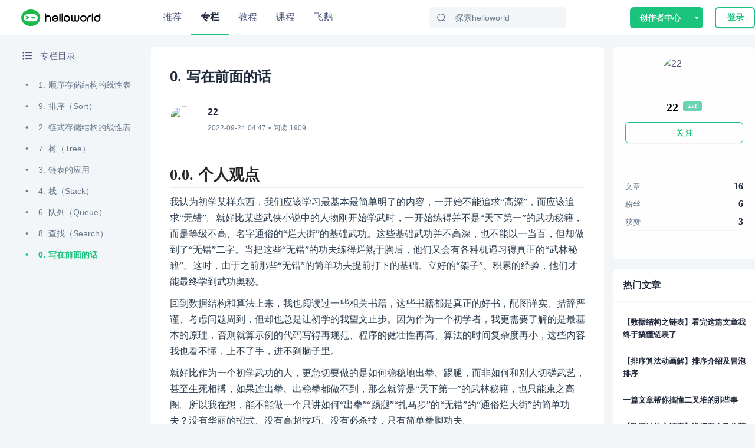

--- FILE ---
content_type: text/html; charset=utf-8
request_url: https://www.helloworld.net/special/egwewj/8188296727
body_size: 11244
content:
<!doctype html>
<html data-n-head-ssr>
  <head >
    <title>0. 写在前面的话 - HelloWorld开发者社区</title><meta data-n-head="ssr" charset="utf-8"><meta data-n-head="ssr" name="viewport" content="width=device-width, initial-scale=1, user-scalable=no, viewport-fit=cover"><meta data-n-head="ssr" data-hid="description" name="description" content="Helloworld是全球知名中文IT技术交流平台,创建于2018年,包含原创博客、精品专栏、职业培训、技术教程、资源共享等产品服务,提供原创、优质、完整内容的专业IT技术开发社区。"><meta data-n-head="ssr" name="renderer" content="webkit"><meta data-n-head="ssr" http-equiv="X-UA-Compatible" content="IE=edge,chrome=1"><meta data-n-head="ssr" name="format-detection" content="telephone=no"><meta data-n-head="ssr" data-hid="keywords" name="keywords" content="0. 写在前面的话,HelloWorld"><link data-n-head="ssr" rel="icon" type="image/x-icon" href="/favicon.ico"><link data-n-head="ssr" rel="stylesheet" href="/iconfont/iconfont.css"><script data-n-head="ssr" src="https://hm.baidu.com/hm.js?c7e77fd22dddf4a169b8d6f4807c5a4c"></script><script data-n-head="ssr" src="//at.alicdn.com/t/c/font_3420979_s15c45f04ii.js"></script><script data-n-head="ssr" src="/iconfont/iconfont.js" ssr="false"></script><script data-n-head="ssr" src="https://turing.captcha.qcloud.com/TCaptcha.js " defer></script><script data-n-head="ssr" src="https://res.wx.qq.com/connect/zh_CN/htmledition/js/wxLogin.js"></script><link rel="preload" href="/_nuxt/hw.165.js?t=1727528274054" as="script"><link rel="preload" href="/_nuxt/dcb69cc8ae2f886f.css" as="style"><link rel="preload" href="/_nuxt/hw.166.js?t=1727528274054" as="script"><link rel="preload" href="/_nuxt/hw.14.js?t=1727528274054" as="script"><link rel="preload" href="/_nuxt/hw.171.js?t=1727528274054" as="script"><link rel="preload" href="/_nuxt/c9f7a196ea231098.css" as="style"><link rel="preload" href="/_nuxt/hw.15.js?t=1727528274054" as="script"><link rel="preload" href="/_nuxt/a7d5149a8d593765.css" as="style"><link rel="preload" href="/_nuxt/hw.123.js?t=1727528274054" as="script"><link rel="preload" href="/_nuxt/hw.0.js?t=1727528274054" as="script"><link rel="preload" href="/_nuxt/hw.1.js?t=1727528274054" as="script"><link rel="preload" href="/_nuxt/cb234bb3f0d36b2f.css" as="style"><link rel="preload" href="/_nuxt/hw.2.js?t=1727528274054" as="script"><link rel="stylesheet" href="/_nuxt/dcb69cc8ae2f886f.css"><link rel="stylesheet" href="/_nuxt/c9f7a196ea231098.css"><link rel="stylesheet" href="/_nuxt/a7d5149a8d593765.css"><link rel="stylesheet" href="/_nuxt/cb234bb3f0d36b2f.css">
  </head>
  <body >
    <div data-server-rendered="true" id="__nuxt"><!----><div id="__layout"><div class="site-container"><div class="nav-header-box"><header class="navigationBar"><div class="container"><div class="left"><a href="/" class="nuxt-link-active"><img src="/img/logo_new.svg" alt="" class="logo"></a></div> <div class="middle"><ul class="nav-list"><li class="nav-plus nav-item"><a href="/">
              推荐
            </a></li><li class="nav-plus nav-item"><a href="/special" class="active">
              专栏
            </a></li><li class="nav-plus nav-item"><a href="/tutorial">
              教程
            </a></li><li class="nav-plus nav-item"><a href="/lesson/list">
              课程
            </a></li><li class="nav-plus nav-item"><a href="https://flygoose.helloworld.net/" target="_blank">飞鹅</a></li></ul> <!----> <div class="search-container"><span class="search-input ant-input-affix-wrapper"><span class="ant-input-prefix"><IconFont type="icon-Search1"></IconFont></span><input placeholder="探索helloworld" type="text" value="" class="ant-input"></span> <div class="clear-icon" style="display:none;"><IconFont type="icon-Guanbi1"></IconFont></div></div></div> <div class="right"><!----><!----><!----></div></div> <!----> <!----></header></div> <div class="special-detail-container"><div class="detail-content-box"><div class="blog-left-container"><div class="chapter-detail-list-box"><div class="title"><IconFont type="icon-Mulu1" class="menu-icon"></IconFont>
          专栏目录
        </div> <div class="chapter-list"><a href="/special/egwewj/9113246688" title="1. 顺序存储结构的线性表" class="single-ellipsis item">
            1. 顺序存储结构的线性表
          </a><a href="/special/egwewj/1057169036" title="9. 排序（Sort）" class="single-ellipsis item">
            9. 排序（Sort）
          </a><a href="/special/egwewj/4788351284" title="2. 链式存储结构的线性表" class="single-ellipsis item">
            2. 链式存储结构的线性表
          </a><a href="/special/egwewj/4155543435" title="7. 树（Tree）" class="single-ellipsis item">
            7. 树（Tree）
          </a><a href="/special/egwewj/0639550270" title="3. 链表的应用" class="single-ellipsis item">
            3. 链表的应用
          </a><a href="/special/egwewj/3635662548" title="4. 栈（Stack）" class="single-ellipsis item">
            4. 栈（Stack）
          </a><a href="/special/egwewj/7451766420" title="6. 队列（Queue）" class="single-ellipsis item">
            6. 队列（Queue）
          </a><a href="/special/egwewj/2083286880" title="8. 查找（Search）" class="single-ellipsis item">
            8. 查找（Search）
          </a><a href="/special/egwewj/8188296727" aria-current="page" title="0. 写在前面的话" class="single-ellipsis item nuxt-link-exact-active active">
            0. 写在前面的话
          </a></div></div></div> <div class="blog-center-container"><div class="blog-content-box"><p class="blog-title">
          0. 写在前面的话
        </p> <div class="author-info" data-v-62b233b4><a href="/ershier" data-v-62b233b4><img src="https://img-hello-world.oss-cn-beijing.aliyuncs.com/imgs/1aaa58bc89567023669d30adb8fe6822.jpg" class="avatar" data-v-62b233b4></a> <div class="right-info" data-v-62b233b4><div class="nickname" data-v-62b233b4>22</div> <div data-v-62b233b4><time data-v-62b233b4>2022-09-24 12:47</time>
      • 阅读
      1909
      <!----></div></div></div> <article><!----> <div class="content-body github-markdown-body vuepress-markdown-body"><h2 id="00-个人观点">0.0. 个人观点</h2>
<p>我认为初学某样东西，我们应该学习最基本最简单明了的内容，一开始不能追求“高深”，而应该追求“无错”。就好比某些武侠小说中的人物刚开始学武时，一开始练得并不是“天下第一”的武功秘籍，而是等级不高、名字通俗的“烂大街”的基础武功。这些基础武功并不高深，也不能以一当百，但却做到了“无错”二字。当把这些“无错”的功夫练得烂熟于胸后，他们又会有各种机遇习得真正的“武林秘籍”。这时，由于之前那些“无错”的简单功夫提前打下的基础、立好的“架子”、积累的经验，他们才能最终学到武功奥秘。</p>
<p>回到数据结构和算法上来，我也阅读过一些相关书籍，这些书籍都是真正的好书，配图详实、措辞严谨、考虑问题周到，但却也总是让初学的我望文止步。因为作为一个初学者，我更需要了解的是最基本的原理，否则就算示例的代码写得再规范、程序的健壮性再高、算法的时间复杂度再小，这些内容我也看不懂，上不了手，进不到脑子里。</p>
<p>就好比作为一个初学武功的人，更急切要做的是如何稳稳地出拳、踢腿，而非如何和别人切磋武艺，甚至生死相搏，如果连出拳、出稳拳都做不到，那么就算是“天下第一”的武林秘籍，也只能束之高阁。所以我在想，能不能做一个只讲如何“出拳”“踢腿”“扎马步”的“无错”的“通俗烂大街”的简单功夫？没有华丽的招式、没有高超技巧、没有必杀技，只有简单拳脚功夫。</p>
<h2 id="01-关于本文档">0.1. 关于本文档</h2>
<p>抱着这样的想法，我开始边学习边写作的过程，不知不觉中积累了这么多的文章，遂将其整理成一个完整的文档。</p>
<p>本文档的目的在于用<strong>图</strong>和<strong>代码</strong>再加上<strong>形象的语言</strong>阐述<strong>最基本</strong>的数据结构和算法<strong>原理</strong>。</p>
<p>本文档的基调是“无错”和“简单”，所以我将尽量避免一些我<strong>个人认为在本文档中</strong>不重要的名词和概念，那些只有在考场的试卷中才细究的东西更不会出现在本文档中（当然并不是说这些不重要）。</p>
<p>本文档尽力做到只专注于最直接的数据结构和算法，诸如程序健壮性、编程语言等等问题不在考虑范围内。</p>
<p>在本文档中，某些程序可能会不完美、健壮性不高，考虑问题的情况也不那么周到，因为我不想因为让程序更完美、健壮性更高、情况更周到等而使内容变得更难以理解。这就好比为了使“原理”这件礼物看起来更“漂亮”而在其周围多包装了十几层华丽的包装。当然，并不是说这些“包装”不重要，只是这对于急于要看到其真面目的我们有点多余。请在阅读的时候牢记这一点。</p>
<p>本文档的重心在原理本身，程序只是示例，所以并不完美，也不规范，仅仅提供一个参考、一个实现，好让配图和文字不显得那么苍白无力。我相信很多人写的程序都会比我的更完美、健壮性更高。</p>
<p><strong>请注意：本文档并不是一本书，只是一名无名小卒写的一些个人文章的合集罢了，所以请不要抱太高的期望。但是我将尽自己最大努力确保文档中出现的内容的正确性，尽量做到“无错”和“简单”四个字。不过个人水平实在有限，所以还是可能会有错误出现。所谓“只缘身在此山中”“当局者迷”，某些错误我可能当时并发现不了（说到底还是水平不高）。</strong></p>
<p><strong>所以如果你愿意继续阅读下去，烦请身为“身在山外的旁观者”的你用最严格的批判的眼光来阅读。</strong></p>
<p><strong>这一点对你很重要，对我也很重要。</strong></p>
<p>当然，如果本文档能给你的学习带来一点帮助，那将是我莫大的荣幸。</p>
<p>本文档最后的效果是步骤④（我甚至不确定本文档配不配得上④中的那匹漂亮的马），“其他细节”不在本文档范围内。</p>
<p><img src="https://img-hello-world.oss-cn-beijing.aliyuncs.com/6190a3ceeab5426856a6ab53dbc389b5.png" alt="0. 写在前面的话" /></p>
<p>如目录所示，本文档一开始并不先介绍数据结构和算法<strong>是什么</strong>，衡量算法优劣的时间复杂度和空间复杂度等知识也先不介绍（这些都将放到最后），而是直接开门见山，用图“亲眼看”、用代码“亲手看”数据结构和算法<strong>长什么样</strong>。</p>
<p>所以我们直接从最简单的线性表开始、一路上会遇到各种数据结构以及算法等基本内容，至于终点——学无止境。</p>
<h2 id="02-获取及错误指正">0.2. 获取及错误指正</h2>
<p>完整示例代码请移步<a href="https://www.helloworld.net/redirect?target=https://github.com/xingrenguanxue/Simple-DS-and-Easy-Algo" rel="nofollow noopener noreferrer" target="_blank">GitHub</a> | <a href="https://www.helloworld.net/redirect?target=https://gitee.com/xingrenguanxue/Simple-DS-and-Easy-Algo" rel="nofollow noopener noreferrer" target="_blank">Gitee</a>（目前有 C语言，后续会补充 Java 和 Go 语言两种版本，文档内的示例为 C语言）。</p>
<p><strong>如果你肯阅读它，并发现了错误或者不合理的地方，请阁下不吝赐教，在下尽快改正。</strong></p>
<p>指正方式：</p>
<ul>
<li>评论区指正</li>
<li>邮件到 <a href="https://www.helloworld.net/redirect?target=mailto:i@woyishixing.ren" rel="nofollow noopener noreferrer" target="_blank">i@woyishixing.ren</a></li>
<li><a href="https://www.helloworld.net/redirect?target=https://github.com/xingrenguanxue/Simple-DS-and-Easy-Algo" rel="nofollow noopener noreferrer" target="_blank">GitHub</a> | <a href="https://www.helloworld.net/redirect?target=https://gitee.com/xingrenguanxue/Simple-DS-and-Easy-Algo" rel="nofollow noopener noreferrer" target="_blank">Gitee</a> 项目上提 issue</li>
<li>公众号后台留言（微信搜一搜『二十二画程序员』或者微信扫描下方二维码↓↓↓）</li>
</ul>
<p><img src="https://img-hello-world.oss-cn-beijing.aliyuncs.com/01b1286ba48a835464bb188614ad69f7.png" alt="0. 写在前面的话" /></p>
</div> </article> <div class="blog-btns-box" style="margin-top:32px;" data-v-7d5edd21><div class="btn-item" data-v-7d5edd21><div class="circle zan" data-v-7d5edd21><IconFont type="icon-Dianzan" class="iconfont" data-v-7d5edd21></IconFont></div> <div class="text" data-v-7d5edd21>点赞</div></div> <div class="btn-item" data-v-7d5edd21><div class="circle favorite" data-v-7d5edd21><IconFont type="icon-Like1" class="iconfont" data-v-7d5edd21></IconFont></div> <div class="text" data-v-7d5edd21>收藏</div></div></div></div> <div class="comment-container"><div id="comment-panel" class="comment-panel" data-v-25426b80><div class="panel-title" data-v-25426b80>评论区</div> <div class="comment-input-box" data-v-25426b80><img src="/_nuxt/img/default-avatar.38df358.png" alt class="user-avatar" data-v-25426b80> <!----></div>  <!----></div></div> <div class="recommend-blog-list"><div class="recommend-title">推荐文章</div> <div class="art-list" data-v-6293c55f><div class="empty-box" data-v-6af9cffd data-v-6293c55f><svg aria-hidden="true" class="icon svg-icon" data-v-6af9cffd><use xlink:href="#icon-kongshuju" data-v-6af9cffd></use></svg> <p class="text" data-v-6af9cffd>暂无数据</p></div></div></div></div> <div class="blog-right-container"><div class="personal-info" data-v-af95cca0><div class="base-info" data-v-af95cca0><img src="https://img-hello-world.oss-cn-beijing.aliyuncs.com/imgs/1aaa58bc89567023669d30adb8fe6822.jpg" alt="22" class="avatar" data-v-af95cca0> <div class="info-content" data-v-af95cca0><div onc class="name-level" data-v-af95cca0><div class="name single-ellipsis" data-v-af95cca0>
          22
        </div> <div class="level-icon level-1" data-v-429e45df data-v-af95cca0>
  Lv1
</div></div> <!----></div></div> <button type="button" class="follow-btn ant-btn ant-btn-primary ant-btn-background-ghost" data-v-af95cca0><span>关 注</span></button> <div class="signature" data-v-af95cca0>……</div> <div class="article-fans-stars" data-v-af95cca0><div class="item" data-v-af95cca0><div class="label" data-v-af95cca0>文章</div> <div class="value" data-v-af95cca0>
        16
      </div></div><div class="item" data-v-af95cca0><div class="label" data-v-af95cca0>粉丝</div> <div class="value" data-v-af95cca0>
        6
      </div></div><div class="item" data-v-af95cca0><div class="label" data-v-af95cca0>获赞</div> <div class="value" data-v-af95cca0>
        3
      </div></div></div> <div class="author-social-info" data-v-af95cca0><!----> <!----> <!----></div></div> <div class="sider-box" data-v-377f20d6><h5 class="common-title" data-v-377f20d6>热门文章</h5> <div class="content-box" data-v-377f20d6><div class="hot-article-list" data-v-5fa70b3e><div class="item" data-v-5fa70b3e><a href="/p/9374109577" title="【数据结构之链表】看完这篇文章我终于搞懂链表了" class="abstract multi-ellipsis-2" data-v-5fa70b3e>
      【数据结构之链表】看完这篇文章我终于搞懂链表了
    </a></div><div class="item" data-v-5fa70b3e><a href="/p/6781807591" title="【排序算法动画解】排序介绍及冒泡排序" class="abstract multi-ellipsis-2" data-v-5fa70b3e>
      【排序算法动画解】排序介绍及冒泡排序
    </a></div><div class="item" data-v-5fa70b3e><a href="/p/3215964132" title="一篇文章帮你搞懂二叉堆的那些事" class="abstract multi-ellipsis-2" data-v-5fa70b3e>
      一篇文章帮你搞懂二叉堆的那些事
    </a></div><div class="item" data-v-5fa70b3e><a href="/p/5396309094" title="【数据结构之链表】详细图文教你花样玩链表" class="abstract multi-ellipsis-2" data-v-5fa70b3e>
      【数据结构之链表】详细图文教你花样玩链表
    </a></div><div class="item" data-v-5fa70b3e><a href="/p/6649177266" title="如何找东西？查找算法之顺序查找和二分查找详解" class="abstract multi-ellipsis-2" data-v-5fa70b3e>
      如何找东西？查找算法之顺序查找和二分查找详解
    </a></div></div></div></div></div></div> <!----><!----><!----></div> <!----></div></div></div><script>window.__NUXT__=(function(a,b,c,d,e,f,g,h,i,j,k,l,m,n,o,p,q){return {layout:"default",data:[{specialId:"egwewj",chapterId:e}],fetch:{},error:d,state:{showSlideAuth:a,showLogin:a,fromIndex:a,urlConfig:{GET_BLOG_COLLECTION_LIST_URL:f,getAllTag:"\u002Ftag\u002FgetAllTag",CREATE_BLOG_URL:"\u002Fmanage\u002FcreateBlog",PUBLISH_BLOG_URL:"\u002Fmanage\u002FpublishBlog",UPDATE_BLOG_DETAIL:"\u002Fmanage\u002FupdateBlog",GET_BLOG_DETAIL:"\u002Fblog\u002FgetBlogDetail",GET_BLOG_NEWEST_DRAFT:g,UPDATE_CHAPTER_URL:h,GET_CHAPTER_NEWEST_DRAFT:i,PUBLISH_CHAPTER:h,CREATE_BLOG_CATE:"\u002Fcollection\u002Fadd",RENAME_COLLECTION:"\u002Fcollection\u002FrenameCollection",DELETE_COLLECTION:"\u002Fcollection\u002FdeleteCollection",GET_MY_BLOG_LIST_URL:"\u002Fadmin\u002FblogList",FOLLOW_AUTHOR:"\u002Fuser\u002Ffollow",UNFOLLOW_AUTHOR:"\u002Fuser\u002Funfollow",GET_RECOMMEND_BLOG:"\u002Fhome\u002FgetHomeBlogByAction",GET_RECOMMEND_BLOG_BY_CATE:"\u002Fhome\u002FgetHomeBlogListByTag",GET_RECOMMEND_BLOG_BY_TAG:"\u002Fhome\u002FgetBlogListByTag",GET_TAG_LIST:"\u002Fuser\u002FhotWords",GET_CATE_LIST:"\u002Ftag\u002FgetHomeTag",GET_RECOMMEND_AUTHOR:"\u002Fhome\u002FgetRecommendAuthorList",GET_DAILY_ALGORITHM:"\u002Fhome\u002Fdailyalgorithm",LOG_IN:"\u002Faccess\u002Flogin",LOG_OUT:"\u002Faccess\u002FsignOut",CHECK_USER_INFO:"\u002Faccess\u002FcheckUserInfo",REGISTER:"\u002Faccess\u002Fregister",CHANGE_PWD:"\u002Faccess\u002FchangePassword",SEND_CODE:"\u002Faccess\u002FsendCode",ACTION_AUTH:"\u002Faccess\u002FactionAuth",ACTION_AUTH2:"\u002Faccess\u002FactionAuth2",CHECK_USER_AND_BLOG:"\u002Faccess\u002FcheckUserAndBlog",CHECK_TOKEN:"\u002Faccess\u002FcheckToken",SIGN_IN:"\u002Faccess\u002FsignIn",GET_PERSONAL_INFO:"\u002Fuser\u002Fdetail\u002Finfo",GET_PERSONAL_BLOG_LIST:"\u002Fuser\u002Fdetail\u002Fbloglist",FILE_UPLOAD:"\u002Ffile\u002Fupload",DL_AND_UPLOAD:"\u002Ffile\u002FdownloadAndUploadOss",GET_MY_FOLLOW_USER_LIST:"\u002Fadmin\u002FgetMyFollowUserList",GET_MY_FANS_USER_LIST:"\u002Fadmin\u002FgetMyFansUserList",GET_MY_FOLLOW_QUESTION_LIST:"\u002Fadmin\u002FgetMyFollowQuestion",GET_MY_SUBSCIBE_SPECIAL_LIST:"\u002Fadmin\u002FgetMySubscribeSpecialList",TAKE_OFF_BLOG:"\u002Fadmin\u002FtakeOffBlog",TAKE_ON_BLOG:"\u002Fadmin\u002FtakeOnBlog",GET_HOME_RECOMMEND_SPECIAL_LIST:"\u002Fhome\u002FgetRecommendSpecialList",GET_MOST_SPECIAL_COUNT_USER_LIST:"\u002Fspecial\u002FgetSpecialMostUserList",GET_SPECIAL_CATE_LIST_URL:"\u002Fspecial\u002FgetSpecialCateList",GET_SPECIAL_LIST_URL:"\u002Fspecial\u002FgetSpecialList",GET_SPECIAL_LIST_PER_CATEGORY_URL:"\u002Fspecial\u002FgetSpecialListPerCategory",GET_CATEGORY_INFO_BY_ID_URL:"\u002Fhome\u002FgetCategoryInfoById",GET_SPECIAL_COUNT_PER_CATEGORY_URL:"\u002Fspecial\u002FgetSpecialTotalCountPerCategory",GET_SPECIAL_BANNER:"\u002Fspecial\u002FgetBannerList",GET_SPECIAL_DETAIL_CHAPTER_LIST:"\u002Fspecial\u002FgetSpecialSectionList",GET_SPECIAL_DETAIL:"\u002Fspecial\u002FgetMySpecialChapterInfo",GetChapterInfo:"\u002Fspecial\u002FgetSectionDetail",GET_SPECIAL_DETAIL_INFO:"\u002Fadmin\u002FgetSpecialDetail",ADD_CHAPTER_URL:"\u002Fadmin\u002FaddChapter",UPDATE_CHAPTER_INFO:"\u002Fadmin\u002FupdateChapterInfo",UPDATE_CHAPTER_SEQUENCE:"\u002Fadmin\u002FupdateChapterSequence",DELETE_CHAPTER_URL:"\u002Fadmin\u002FdeleteChapter",TAKE_ON_SPECIAL:"\u002Fspecial\u002FpublishSection",TAKE_OFF_SPECIAL:"\u002Fadmin\u002FtakeOffSpecial",RENAME_SPECIAL:"\u002Fadmin\u002FrenameSpecial",GET_SPECIAL_CATE_LIST:"\u002Fadmin\u002FgetSpecialCateList",UPDATE_SPECIAL_INTRO:"\u002Fadmin\u002FupdateSpecialIntro",UPDATE_SPECIAL_INFO:"\u002Fadmin\u002FupdateSpecialCateId",UPDATE_SPECIAL_TITLE:"\u002Fadmin\u002FupdateSpecialTitle",DELETE_SPECIAL:"\u002Fadmin\u002FdeleteSpecial",GET_CHAPTER_COMMENT:"\u002Fcomment\u002FgetChapterCommentList",UPDATE_SPECIALINFO:"\u002Fadmin\u002FupdateSpecialBaseInfo",SUBSCRIBE_SPECIAL:j,UN_SUBSCRIBE_SPECIAL:k,MODIFY_SPECIAL:l,GET_TUTORIAL_BIG_CATEGORY:"\u002Ftutorial\u002FgetTutorialBigCategories",GET_ALL_TUTORIALS:m,GET_CHAPTER_AND_SECTION_BY_PATH:"\u002Ftutorial\u002FgetChapterAndSectionByPath",GET_CONTENT_BY_SECTION_PATH:"\u002Ftutorial\u002FgetSectionContent",GET_TUTORIAL_OVERVIEW:n,GET_UID_BY_PROFILE_PATH:"\u002Fuser\u002FgetUidByProfilePath",GET_USER_DETAIL_USER_INFO:"\u002Fuser\u002Fdetail\u002FuserInfo",GET_SPECIAL_CATEGORY:"\u002Fuser\u002Fdetail\u002FspecialCategory",CREATE_SPECIAL_URL:"\u002Fspecial\u002FcreateSpecial",GET_MY_SPECIAL_LIST_URL:"\u002Fadmin\u002FgetMySpecialList",GET_CHAPTER_LIST_PER_SPECIAL_URL:"\u002Fadmin\u002FgetSpecialChapterList",GET_USER_RELATED_QUESTION_LIST:"\u002Fuser\u002Fdetail\u002FgetUserRelatedQuestionList",Get_BLOG_COLLECT_LIST:"\u002Fuser\u002Fdetail\u002FgetUserBlogCollectList",GET_BLOG_LIST_URL:"\u002Fuc\u002FgetUserBlogList",GET_BLOG_LIST_BY_COLLECT_ID:"\u002Fuser\u002Fdetail\u002FgetCollectBlogList",GET_SPECIAL_LIST_BY_SORT_TYPE:"\u002Fuc\u002FgetUserPublishedSpecialList",GET_USER_BASE_INFO:"\u002Fuc\u002FgetUserInfo",GET_NEWEST_BLOG_LIST:"\u002Fuser\u002Fdetail\u002FgetNewestBlogList",GET_NEWEST_COMMENT_LIST:"\u002Fuser\u002Fdetail\u002FgetNewestCommentList",GET_FAVORITE_BLOG_LIST:"\u002Fuc\u002FgetUserFavoriteBlogList",GET_FOLLOW_USER_LIST:"\u002Fuc\u002FgetFollowList",GET_FOLLOW_USER_FANS:"\u002Fuc\u002FgetFanList",GET_HOT_COMMENTS:"\u002Fuc\u002FgetHotComments",IS_USER_BLOG:"\u002Fuc\u002FisUserBlog",GET_SEARCH_WORD:"\u002Fsearch\u002FsearchWord",GET_QUESTION_COMMON_TAG:"\u002Fquestion\u002FgetHotTagList",GET_QUESTION_LIST:"\u002Fquestion\u002FgetQuestionList",GET_QUESTION_DETAIL:"\u002Fquestion\u002FgetQuestionDetail",UPDATE_QUESTION_INFO:"\u002Fquestion\u002FupdateQuestion",GET_QUESTION_BASE_INFO:"\u002Fquestion\u002FgetQuestionBaseInfo",GET_BLOG_COMMENT_LIST:"\u002Fcomment\u002FgetBlogCommentList",ADD_COMMENT:"\u002Fcomment\u002FaddComment",ADD_REPLY:"\u002Fcomment\u002FaddReply",LIKE_BLOG:"\u002Fblog\u002FzanBlog",FAVORITE_BLOG:"\u002Fblog\u002FfavoriteBlog",GET_USER_LIKE_FAVORITE_INFO:"\u002Fadmin\u002FgetUserAndBlogActionInfo",DAMIT_CHANGE_PWD:"\u002Fadmin\u002FchangePassword",UPDATE_PERSONAL:"\u002Fadmin\u002FmodifyPersonalInfo",SUBMIT_SUGGESTION:"\u002Fsuggestion\u002FsubmitSuggestion",GETALLBLOGID:"\u002Faccess\u002FgetAllBlogId",GETCONTENTBYID:"\u002Faccess\u002FgetContentById",UPDATEHTMLBYID:"\u002Faccess\u002FupdateHtmlById",CHANGE_USER_PWD:o,SEND_USER_SMS:"\u002Faccess\u002FsendSmsCode",GET_WIN_USERS:"\u002Fwin\u002FgetWinUsers",GET_FRIEND_LINKS:"\u002Fhome\u002FgetFriendLinks",GET_SITE_MAP:"\u002Fspider\u002FgetSiteMap",GET_BLOG_BY_TAG_NAME:"\u002Fblog\u002FgetBlogByTagName",GET_BLOG_BY_TAG_ID:"\u002Fsearch\u002FsearchTag",GET_RANDOM_TAGS:"\u002Fblog\u002FgetRandomTags",GET_UPLOAD_SIGNATURE:"\u002Fvod\u002FgetUploadSignature",UPLOAD_MEDIA_INFO:"\u002Fvod\u002FuploadMediaInfo",GET_BLOG_INFO:"\u002Fadmin\u002FgetBlogInfo",GET_HOME_RECOMMEND_TAGS:"\u002Ftag\u002FgetHomeRecommendTags",GET_USER_HOT_BLOG_LIST:"\u002Fuc\u002FgetUserHotBlogList",COMMENT_BLOG:"\u002Fcomment\u002Fcomment",GET_COMMENT_LIST:"\u002Fcomment\u002FgetCommentList",REPLY_COMMENT:"\u002Fcomment\u002FreplyComment",GET_COMMENT_REPLIES:"\u002Fcomment\u002FgetCommentReplies",GET_BACK_IMAGE_LIST:"\u002Fuc\u002FgetBackImageList",UPDATE_BACK_IMAGE:"\u002Fuc\u002FupdateBackImage",GET_MY_SPECIAL_LIST:"\u002Fmanage\u002FgetMySpecialList",GET_SUBCRIBED_SPECLIAL_LIST:"\u002Fmanage\u002FgetMySubscribedSpecialList",GET_MY_SPECIAL_DETAIL:"\u002Fmanage\u002FgetMySpecialDetail",SUBCRIBE_SPECLIAL:j,UNSUBCRIBED_SPECLIAL:k,CREATE_COLLECTION:"\u002Fmanage\u002FcreateCollection",GET_COLLECTION_LIST:f,UPDATE_COLLECTION:"\u002Fmanage\u002FupdateCollection",REMOVE_COLLECTION:"\u002Fmanage\u002FremoveCollection",GET_MY_BLOG_LIST:"\u002Fmanage\u002FgetMyBlogList",GET_FOLLOW_LIST:"\u002Fmanage\u002FgetFollowList",UPDATE_FOLLOW:"\u002Fmanage\u002FupdateFollow",GET_MY_INFO:"\u002Fmanage\u002FgetMyInfo",UPDATE_MY_INFO:"\u002Fmanage\u002FupdateMyInfo",GET_MY_FAVORITE_BLOG_LIST:"\u002Fmanage\u002FgetMyFavoriteBlogList",GET_MY_FAVORITE_LESSON_LIST:"\u002Flesson\u002FfavoriteList",UPDATE_FAVORITE_LESSON:"\u002Flesson\u002Ffavorite",UPDATE_CANCEL_FAVORITE_LESSON:"\u002Flesson\u002FremoveFavorite",GET_RECOMMEND_LESSON_BY_BLOG:"\u002Flesson\u002FrecommendLesson",MODIFY_PASSWORD:o,GET_MY_BLOG_DETAIL:g,GET_MY_BLOG_DETAIL_FOR_ADMIN_PREVIEW:"\u002Fmanage\u002FgetMyBlogDetailForAdminPreview",GET_NEW_NOTIFICATION_COUNT:"\u002Fmanage\u002FgetNewNotificationCount",GET_NOTIFICATION_LIST:"\u002Fmanage\u002FgetNotificationList",READ_NOTIFICATION:"\u002Fmanage\u002FreadNotification",CREATE_SECTION:"\u002Fspecial\u002FcreateSection",MODIFIY_SECTION_TITLE:"\u002Fspecial\u002FmodifySectionTitle",MODIFIY_SPECIAL_TITLE:l,MODIFIY_SECTION_STATUS:"\u002Fspecial\u002FmodifySectionStatus",PUBLISH_SPECIAL:"\u002Fspecial\u002FpublishSpecial",OFFLINE_SPECIAL:"\u002Fspecial\u002FofflineSpecial",UNPUBLISHED_SPECIAL_DETAIL:"manage\u002FgetMySpecialDetail",UNPUBLISHED_SPECIAL_CHAPTER_DETAIL:i,UPDATE_BLOG_TITLE:"\u002Fmanage\u002FupdateTitle",UPDATE_BLOG_STATUS_PUBLISHED:"\u002Fmanage\u002FupdateBlogStatusPublished",DELETE_BLOG:"\u002Fmanage\u002FdeleteBlog",GET_CATELIST_TUTORIAL:"\u002Ftutorial\u002FgetCateList",GET_TUTORIAL_LIST:m,GET_TUTORIAL_DETAIL:n,GET_CHAPTER_INFO:"\u002Ftutorial\u002FgetChapterInfo",FAVORITE_SECTION:"\u002Fmanage\u002FfavoriteSection",ZAN_SECTION:"\u002Fmanage\u002FzanSection",LESSON_LIST_ALL:"\u002Flesson\u002Flist\u002Fall",LESSON_LIST_MY:"\u002Flesson\u002Flist\u002Fmy",LESSON_LIST_BUY:"\u002Flesson\u002Flist\u002Fbuy",LESSON_LIST_REC:"\u002Flesson\u002Flist\u002Frec",LESSON_CREATE:"\u002Flesson\u002Fcreate",LESSON_DETAIL_EDIT:"\u002Flesson\u002Fdetail\u002Fedit",LESSON_DETAIL:"\u002Flesson\u002Fdetail",LESSON_DELETE:"\u002Flesson\u002FdeleteLesson",LESSON_CATEGORIES:"\u002Flesson\u002Fcategories",LESSON_DIRECTIONS:"\u002Flesson\u002Fdirections",LESSON_STORE:"\u002Flesson\u002Fstore",LESSON_CREATE_CHAPTER:"\u002Flesson\u002FcreateChapter",LESSON_UPDATE_CHATPER:"\u002Flesson\u002FupdateChapter",LESSON_DELETE_CHAPTER:"\u002Flesson\u002FdeleteChapter",LESSON_CHAPTER_DELETE_VIDEO:"\u002Flesson\u002Fchapter\u002FdeleteVideo",LESSON_CHAPTER_UPDATE_VIDEO:"\u002Flesson\u002Fchapter\u002FupdateVideo",LESSON_CHAPTER_CREATE_VIDEO:"\u002Flesson\u002Fchapter\u002FcreateVideo",LESSON_CHAPTERS:"\u002Flesson\u002Fchapters",LESSON_CHAPTERS_EDIT:"\u002Flesson\u002Fchapters\u002Fedit",LESSON_VIDEO_ENCRYPT:"\u002Flesson\u002Fvideo\u002Fencrypt",LESSON_VIDEO:"\u002Flesson\u002Fvideo",LESSON_VIDEO_M3U8:"\u002Flesson\u002Fvideo\u002Fm3u8",LESSON_COS_TOKEN:"\u002Flesson\u002Fcos\u002Ftoken",LESSON_NOTE:"\u002Flesson\u002Fnote",LESSON_CREATE_SOURCE:"\u002Flesson\u002FcreateResource",LESSON_UPDATE_RESOURCE:"\u002Flesson\u002FupdateResource",LESSON_RESOURCE:"\u002Flesson\u002Fresource",LESSON_DELETE_RESOURCE:"\u002FlessondeleteResource",LESSON_LEARN_REPORT:"\u002Flesson\u002Flearn\u002Freport",ADD_STUDY_COUNT:"\u002Flesson\u002FaddStudyCount",WXPAY_NATIVE_PAY:"\u002Fwxpay\u002FnativePay",WXPAY_QUERY_ORDER_STATUS:"\u002Fwxpay\u002FqueryOrderStatus",WXPAY_ORDER:"\u002Fwxpay\u002Forder",WXPAY_ORDERS:"\u002Fwxpay\u002Forders",WXPAY_CANCELORDER:"\u002Fwxpay\u002FcancelOrder"},isLoading:a,authPhone:b,friendLink:[],showSpecial:a,specialData:d,navFixedVisible:a,deviceId:876401509372250800,blackList:[],access:{token:b,userInfo:{}},admin:{collectionList:[],specialList:[],notifyCount:{},curTab:"blog",blogDetail:{}},backstage:{blogList:{},typeCount:{collectCount:c,commentCount:c,count:c,followCount:c,subscribeCount:c,zanCount:c},isShow:a},course:{isCollapase:p},personal:{errorMsg:b,handling:a,visible:a,success:a,isSmsCoding:a,sendCodeSuccess:a,uid:d,userDetailInfo:{},personalBlogList:[],blogCount:c,personalSpecialList:[],specialCount:c,newestBlog:[],newestComment:[],personalFavoriteList:[],favoriteCount:c,personalFollowList:[],followCount:c,personalFansList:[],fansCount:c,hotComment:[],routeParams:{profile:b,pageType:b}},question:{commonTags:[],questionList:[],questionDetail:{}},recommend:{recommendBlog:{data:[]},tagList:[],categoryList:{data:[]},recommendAuthorList:{data:[]},todayAlgorithm:b,blogDetail:{},currentCateId:b,recommendSpecialList:[],userAndBlogActionInfo:{},isLoading:a,isFinished:a,searchList:[],isLoadingSearch:a,isFinishedSearch:a,recommendLessonList:[],recommendLessonListByBlog:[]},special:{mostSpecialCountUserList:[],specialList:[],specialCateList:[],bannerList:[],specialDetail:{otherBlogList:[{uuid:"9374109577",title:"【数据结构之链表】看完这篇文章我终于搞懂链表了"},{uuid:"6781807591",title:"【排序算法动画解】排序介绍及冒泡排序"},{uuid:"3215964132",title:"一篇文章帮你搞懂二叉堆的那些事"},{uuid:"5396309094",title:"【数据结构之链表】详细图文教你花样玩链表"},{uuid:"6649177266",title:"如何找东西？查找算法之顺序查找和二分查找详解"}],recommendBlogList:d,sectionInfo:{profile:"ershier",avatar:"https:\u002F\u002Fimg-hello-world.oss-cn-beijing.aliyuncs.com\u002Fimgs\u002F1aaa58bc89567023669d30adb8fe6822.jpg",nicker:"22",level:c,job:b,company:b,sex:1,slogan:"……",blogCount:16,fansCount:6,status:30,zanCount:3,followed:a,isZaned:a,isFavorited:a,webEnable:c,website:b,websiteDomain:b,wechatQrcode:b,wechatOfficialAccount:b,sectionUuid:e,title:q,readCount:1909,createTime:"2022-09-24T12:47:49.653285+08:00",content:"## 0.0. 个人观点\n\n我认为初学某样东西，我们应该学习最基本最简单明了的内容，一开始不能追求“高深”，而应该追求“无错”。就好比某些武侠小说中的人物刚开始学武时，一开始练得并不是“天下第一”的武功秘籍，而是等级不高、名字通俗的“烂大街”的基础武功。这些基础武功并不高深，也不能以一当百，但却做到了“无错”二字。当把这些“无错”的功夫练得烂熟于胸后，他们又会有各种机遇习得真正的“武林秘籍”。这时，由于之前那些“无错”的简单功夫提前打下的基础、立好的“架子”、积累的经验，他们才能最终学到武功奥秘。\n\n回到数据结构和算法上来，我也阅读过一些相关书籍，这些书籍都是真正的好书，配图详实、措辞严谨、考虑问题周到，但却也总是让初学的我望文止步。因为作为一个初学者，我更需要了解的是最基本的原理，否则就算示例的代码写得再规范、程序的健壮性再高、算法的时间复杂度再小，这些内容我也看不懂，上不了手，进不到脑子里。\n\n就好比作为一个初学武功的人，更急切要做的是如何稳稳地出拳、踢腿，而非如何和别人切磋武艺，甚至生死相搏，如果连出拳、出稳拳都做不到，那么就算是“天下第一”的武林秘籍，也只能束之高阁。所以我在想，能不能做一个只讲如何“出拳”“踢腿”“扎马步”的“无错”的“通俗烂大街”的简单功夫？没有华丽的招式、没有高超技巧、没有必杀技，只有简单拳脚功夫。\n\n## 0.1. 关于本文档\n\n抱着这样的想法，我开始边学习边写作的过程，不知不觉中积累了这么多的文章，遂将其整理成一个完整的文档。\n\n本文档的目的在于用**图**和**代码**再加上**形象的语言**阐述**最基本**的数据结构和算法**原理**。\n\n本文档的基调是“无错”和“简单”，所以我将尽量避免一些我**个人认为在本文档中**不重要的名词和概念，那些只有在考场的试卷中才细究的东西更不会出现在本文档中（当然并不是说这些不重要）。\n\n本文档尽力做到只专注于最直接的数据结构和算法，诸如程序健壮性、编程语言等等问题不在考虑范围内。\n\n在本文档中，某些程序可能会不完美、健壮性不高，考虑问题的情况也不那么周到，因为我不想因为让程序更完美、健壮性更高、情况更周到等而使内容变得更难以理解。这就好比为了使“原理”这件礼物看起来更“漂亮”而在其周围多包装了十几层华丽的包装。当然，并不是说这些“包装”不重要，只是这对于急于要看到其真面目的我们有点多余。请在阅读的时候牢记这一点。\n\n本文档的重心在原理本身，程序只是示例，所以并不完美，也不规范，仅仅提供一个参考、一个实现，好让配图和文字不显得那么苍白无力。我相信很多人写的程序都会比我的更完美、健壮性更高。\n\n**请注意：本文档并不是一本书，只是一名无名小卒写的一些个人文章的合集罢了，所以请不要抱太高的期望。但是我将尽自己最大努力确保文档中出现的内容的正确性，尽量做到“无错”和“简单”四个字。不过个人水平实在有限，所以还是可能会有错误出现。所谓“只缘身在此山中”“当局者迷”，某些错误我可能当时并发现不了（说到底还是水平不高）。**\n\n**所以如果你愿意继续阅读下去，烦请身为“身在山外的旁观者”的你用最严格的批判的眼光来阅读。**\n\n**这一点对你很重要，对我也很重要。**\n\n当然，如果本文档能给你的学习带来一点帮助，那将是我莫大的荣幸。\n\n本文档最后的效果是步骤④（我甚至不确定本文档配不配得上④中的那匹漂亮的马），“其他细节”不在本文档范围内。\n\n![](https:\u002F\u002Fimg-hello-world.oss-cn-beijing.aliyuncs.com\u002F6190a3ceeab5426856a6ab53dbc389b5.png)\n\n\n\n如目录所示，本文档一开始并不先介绍数据结构和算法**是什么**，衡量算法优劣的时间复杂度和空间复杂度等知识也先不介绍（这些都将放到最后），而是直接开门见山，用图“亲眼看”、用代码“亲手看”数据结构和算法**长什么样**。\n\n所以我们直接从最简单的线性表开始、一路上会遇到各种数据结构以及算法等基本内容，至于终点——学无止境。\n\n## 0.2. 获取及错误指正\n\n完整示例代码请移步[GitHub](https:\u002F\u002Fgithub.com\u002Fxingrenguanxue\u002FSimple-DS-and-Easy-Algo) | [Gitee](https:\u002F\u002Fgitee.com\u002Fxingrenguanxue\u002FSimple-DS-and-Easy-Algo)（目前有 C语言，后续会补充 Java 和 Go 语言两种版本，文档内的示例为 C语言）。\n\n**如果你肯阅读它，并发现了错误或者不合理的地方，请阁下不吝赐教，在下尽快改正。**\n\n指正方式：\n\n- 评论区指正\n- 邮件到 i@woyishixing.ren\n- [GitHub](https:\u002F\u002Fgithub.com\u002Fxingrenguanxue\u002FSimple-DS-and-Easy-Algo) | [Gitee](https:\u002F\u002Fgitee.com\u002Fxingrenguanxue\u002FSimple-DS-and-Easy-Algo) 项目上提 issue\n- 公众号后台留言（微信搜一搜『二十二画程序员』或者微信扫描下方二维码↓↓↓）\n\n![](https:\u002F\u002Fimg-hello-world.oss-cn-beijing.aliyuncs.com\u002F01b1286ba48a835464bb188614ad69f7.png)",html:"\u003Ch2 id=\"00-个人观点\"\u003E0.0. 个人观点\u003C\u002Fh2\u003E\n\u003Cp\u003E我认为初学某样东西，我们应该学习最基本最简单明了的内容，一开始不能追求“高深”，而应该追求“无错”。就好比某些武侠小说中的人物刚开始学武时，一开始练得并不是“天下第一”的武功秘籍，而是等级不高、名字通俗的“烂大街”的基础武功。这些基础武功并不高深，也不能以一当百，但却做到了“无错”二字。当把这些“无错”的功夫练得烂熟于胸后，他们又会有各种机遇习得真正的“武林秘籍”。这时，由于之前那些“无错”的简单功夫提前打下的基础、立好的“架子”、积累的经验，他们才能最终学到武功奥秘。\u003C\u002Fp\u003E\n\u003Cp\u003E回到数据结构和算法上来，我也阅读过一些相关书籍，这些书籍都是真正的好书，配图详实、措辞严谨、考虑问题周到，但却也总是让初学的我望文止步。因为作为一个初学者，我更需要了解的是最基本的原理，否则就算示例的代码写得再规范、程序的健壮性再高、算法的时间复杂度再小，这些内容我也看不懂，上不了手，进不到脑子里。\u003C\u002Fp\u003E\n\u003Cp\u003E就好比作为一个初学武功的人，更急切要做的是如何稳稳地出拳、踢腿，而非如何和别人切磋武艺，甚至生死相搏，如果连出拳、出稳拳都做不到，那么就算是“天下第一”的武林秘籍，也只能束之高阁。所以我在想，能不能做一个只讲如何“出拳”“踢腿”“扎马步”的“无错”的“通俗烂大街”的简单功夫？没有华丽的招式、没有高超技巧、没有必杀技，只有简单拳脚功夫。\u003C\u002Fp\u003E\n\u003Ch2 id=\"01-关于本文档\"\u003E0.1. 关于本文档\u003C\u002Fh2\u003E\n\u003Cp\u003E抱着这样的想法，我开始边学习边写作的过程，不知不觉中积累了这么多的文章，遂将其整理成一个完整的文档。\u003C\u002Fp\u003E\n\u003Cp\u003E本文档的目的在于用\u003Cstrong\u003E图\u003C\u002Fstrong\u003E和\u003Cstrong\u003E代码\u003C\u002Fstrong\u003E再加上\u003Cstrong\u003E形象的语言\u003C\u002Fstrong\u003E阐述\u003Cstrong\u003E最基本\u003C\u002Fstrong\u003E的数据结构和算法\u003Cstrong\u003E原理\u003C\u002Fstrong\u003E。\u003C\u002Fp\u003E\n\u003Cp\u003E本文档的基调是“无错”和“简单”，所以我将尽量避免一些我\u003Cstrong\u003E个人认为在本文档中\u003C\u002Fstrong\u003E不重要的名词和概念，那些只有在考场的试卷中才细究的东西更不会出现在本文档中（当然并不是说这些不重要）。\u003C\u002Fp\u003E\n\u003Cp\u003E本文档尽力做到只专注于最直接的数据结构和算法，诸如程序健壮性、编程语言等等问题不在考虑范围内。\u003C\u002Fp\u003E\n\u003Cp\u003E在本文档中，某些程序可能会不完美、健壮性不高，考虑问题的情况也不那么周到，因为我不想因为让程序更完美、健壮性更高、情况更周到等而使内容变得更难以理解。这就好比为了使“原理”这件礼物看起来更“漂亮”而在其周围多包装了十几层华丽的包装。当然，并不是说这些“包装”不重要，只是这对于急于要看到其真面目的我们有点多余。请在阅读的时候牢记这一点。\u003C\u002Fp\u003E\n\u003Cp\u003E本文档的重心在原理本身，程序只是示例，所以并不完美，也不规范，仅仅提供一个参考、一个实现，好让配图和文字不显得那么苍白无力。我相信很多人写的程序都会比我的更完美、健壮性更高。\u003C\u002Fp\u003E\n\u003Cp\u003E\u003Cstrong\u003E请注意：本文档并不是一本书，只是一名无名小卒写的一些个人文章的合集罢了，所以请不要抱太高的期望。但是我将尽自己最大努力确保文档中出现的内容的正确性，尽量做到“无错”和“简单”四个字。不过个人水平实在有限，所以还是可能会有错误出现。所谓“只缘身在此山中”“当局者迷”，某些错误我可能当时并发现不了（说到底还是水平不高）。\u003C\u002Fstrong\u003E\u003C\u002Fp\u003E\n\u003Cp\u003E\u003Cstrong\u003E所以如果你愿意继续阅读下去，烦请身为“身在山外的旁观者”的你用最严格的批判的眼光来阅读。\u003C\u002Fstrong\u003E\u003C\u002Fp\u003E\n\u003Cp\u003E\u003Cstrong\u003E这一点对你很重要，对我也很重要。\u003C\u002Fstrong\u003E\u003C\u002Fp\u003E\n\u003Cp\u003E当然，如果本文档能给你的学习带来一点帮助，那将是我莫大的荣幸。\u003C\u002Fp\u003E\n\u003Cp\u003E本文档最后的效果是步骤④（我甚至不确定本文档配不配得上④中的那匹漂亮的马），“其他细节”不在本文档范围内。\u003C\u002Fp\u003E\n\u003Cp\u003E\u003Cimg src=\"https:\u002F\u002Fimg-hello-world.oss-cn-beijing.aliyuncs.com\u002F6190a3ceeab5426856a6ab53dbc389b5.png\" alt=\"\"\u003E\u003C\u002Fp\u003E\n\u003Cp\u003E如目录所示，本文档一开始并不先介绍数据结构和算法\u003Cstrong\u003E是什么\u003C\u002Fstrong\u003E，衡量算法优劣的时间复杂度和空间复杂度等知识也先不介绍（这些都将放到最后），而是直接开门见山，用图“亲眼看”、用代码“亲手看”数据结构和算法\u003Cstrong\u003E长什么样\u003C\u002Fstrong\u003E。\u003C\u002Fp\u003E\n\u003Cp\u003E所以我们直接从最简单的线性表开始、一路上会遇到各种数据结构以及算法等基本内容，至于终点——学无止境。\u003C\u002Fp\u003E\n\u003Ch2 id=\"02-获取及错误指正\"\u003E0.2. 获取及错误指正\u003C\u002Fh2\u003E\n\u003Cp\u003E完整示例代码请移步\u003Ca href=\"https:\u002F\u002Fgithub.com\u002Fxingrenguanxue\u002FSimple-DS-and-Easy-Algo\"\u003EGitHub\u003C\u002Fa\u003E | \u003Ca href=\"https:\u002F\u002Fgitee.com\u002Fxingrenguanxue\u002FSimple-DS-and-Easy-Algo\"\u003EGitee\u003C\u002Fa\u003E（目前有 C语言，后续会补充 Java 和 Go 语言两种版本，文档内的示例为 C语言）。\u003C\u002Fp\u003E\n\u003Cp\u003E\u003Cstrong\u003E如果你肯阅读它，并发现了错误或者不合理的地方，请阁下不吝赐教，在下尽快改正。\u003C\u002Fstrong\u003E\u003C\u002Fp\u003E\n\u003Cp\u003E指正方式：\u003C\u002Fp\u003E\n\u003Cul\u003E\n\u003Cli\u003E评论区指正\u003C\u002Fli\u003E\n\u003Cli\u003E邮件到 \u003Ca href=\"mailto:i@woyishixing.ren\"\u003Ei@woyishixing.ren\u003C\u002Fa\u003E\u003C\u002Fli\u003E\n\u003Cli\u003E\u003Ca href=\"https:\u002F\u002Fgithub.com\u002Fxingrenguanxue\u002FSimple-DS-and-Easy-Algo\"\u003EGitHub\u003C\u002Fa\u003E | \u003Ca href=\"https:\u002F\u002Fgitee.com\u002Fxingrenguanxue\u002FSimple-DS-and-Easy-Algo\"\u003EGitee\u003C\u002Fa\u003E 项目上提 issue\u003C\u002Fli\u003E\n\u003Cli\u003E公众号后台留言（微信搜一搜『二十二画程序员』或者微信扫描下方二维码↓↓↓）\u003C\u002Fli\u003E\n\u003C\u002Ful\u003E\n\u003Cp\u003E\u003Cimg src=\"https:\u002F\u002Fimg-hello-world.oss-cn-beijing.aliyuncs.com\u002F01b1286ba48a835464bb188614ad69f7.png\" alt=\"\"\u003E\u003C\u002Fp\u003E\n",tags:b},sectionList:[{uuid:"9113246688",title:"1. 顺序存储结构的线性表"},{uuid:"1057169036",title:"9. 排序（Sort）"},{uuid:"4788351284",title:"2. 链式存储结构的线性表"},{uuid:"4155543435",title:"7. 树（Tree）"},{uuid:"0639550270",title:"3. 链表的应用"},{uuid:"3635662548",title:"4. 栈（Stack）"},{uuid:"7451766420",title:"6. 队列（Queue）"},{uuid:"2083286880",title:"8. 查找（Search）"},{uuid:e,title:q}]},specialDetailList:{},chapterList:[],specialListByCate:[],mySpecialDetail:d,isLoading:a,isFinished:a},tutorial:{bigCateList:[],tutorialData:[],tutorialDetail:{},chapterList:[],tutorialOverview:{}}},serverRendered:p,routePath:"\u002Fspecial\u002Fegwewj\u002F8188296727",config:{_app:{basePath:"\u002F",assetsPath:"\u002F_nuxt\u002F",cdnURL:d}}}}(false,"",0,null,"8188296727","\u002Fmanage\u002FgetCollectionList","\u002Fmanage\u002FgetMyBlogDetail","\u002Fspecial\u002FupdateSection","\u002Fmanage\u002FgetMySectionDetail","\u002Fspecial\u002FsubscribeSpecial","\u002Fspecial\u002FunSubscribeSpecial","\u002Fspecial\u002FmodifySpecial","\u002Ftutorial\u002FgetTutorialList","\u002Ftutorial\u002FgetTutorialDetail","\u002Faccess\u002FmodifyPassword",true,"0. 写在前面的话"));</script><script src="/_nuxt/hw.165.js?t=1727528274054" defer></script><script src="/_nuxt/hw.123.js?t=1727528274054" defer></script><script src="/_nuxt/hw.0.js?t=1727528274054" defer></script><script src="/_nuxt/hw.1.js?t=1727528274054" defer></script><script src="/_nuxt/hw.2.js?t=1727528274054" defer></script><script src="/_nuxt/hw.166.js?t=1727528274054" defer></script><script src="/_nuxt/hw.14.js?t=1727528274054" defer></script><script src="/_nuxt/hw.171.js?t=1727528274054" defer></script><script src="/_nuxt/hw.15.js?t=1727528274054" defer></script>
  </body>
</html>


--- FILE ---
content_type: text/css; charset=UTF-8
request_url: https://www.helloworld.net/_nuxt/a7d5149a8d593765.css
body_size: 2756
content:
.empty-box[data-v-6af9cffd]{position:absolute;top:50%;left:50%;transform:translate(-50%,-50%);text-align:center}.empty-box .icon[data-v-6af9cffd]{width:150px;height:150px}.empty-box .text[data-v-6af9cffd]{margin-top:16px;font-family:PingFang SC;font-style:normal;font-weight:400;font-size:15px;line-height:21px;color:#67788a}.content-body{padding:0!important;overflow:hidden}.content-body>div:first-child img{max-width:100%;display:block;margin:auto;cursor:zoom-in;will-change:transform}.content-body.isH5{width:100vw;padding:20px;background:#fff}.content-body.isH5 *{font-size:14px}#htmlContent *{font-family:jbMono!important}#htmlContent code{word-break:break-all;white-space:pre-wrap}.haha{font-family:jbMono!important}.hw-anchor{padding:10px 0;position:relative;-webkit-user-select:none;-moz-user-select:none;user-select:none}.hw-anchor__mask{width:100%;height:30px;background:rgba(235,237,239,.7);position:absolute;top:0;z-index:1;transition:top .3s}.hw-anchor__list{position:relative}.hw-anchor__list:before{content:"";position:absolute;top:0;left:15px;bottom:0;width:1px;background-color:#ebedef;opacity:.8}.hw-anchor__item{width:100%;cursor:pointer;display:flex;align-items:center;line-height:1;height:30px;padding:6px 16px 6px 0;position:relative;overflow:hidden}.hw-anchor__item:hover{background:rgba(235,237,239,.7)}.hw-anchor__item:before{content:"•";color:#333;font-size:18px;position:relative;right:10px;line-height:18px;z-index:2}.hw-anchor__item.active .hw-anchor__text,.hw-anchor__item.active:before{color:#00a6f4}.hw-anchor__item.H1{padding-left:20px}.hw-anchor__item.H1:before{font-size:28px}.hw-anchor__item.active{color:#00a6f4}.hw-anchor__item.H2{padding-left:40px}.hw-anchor__item.H3{padding-left:55px}.hw-anchor__item.H4{padding-left:65px}.hw-anchor__item.H5{padding-left:75px}.hw-anchor__item.H6{padding-left:85px}.hw-anchor__text{display:block;color:#202020;font-size:16px;line-height:20px;overflow:hidden;white-space:nowrap;text-overflow:ellipsis;z-index:2}.personal-info[data-v-af95cca0]{overflow:hidden;box-sizing:border-box;margin-bottom:16px;padding:16px 20px 20px;width:240px;background:#fefefe;border-radius:6px}.personal-info .base-info[data-v-af95cca0]{display:flex;cursor:pointer;flex-flow:column;align-items:center}.personal-info .base-info .avatar[data-v-af95cca0]{margin-right:16px;width:60px;height:60px;border-radius:50%}.personal-info .base-info .info-content[data-v-af95cca0]{align-self:center;display:flex;flex-direction:column;width:100%;text-align:center;margin-top:16px}.personal-info .base-info .info-content .name-level[data-v-af95cca0]{display:flex;height:20px;justify-content:center}.personal-info .base-info .info-content .name-level .name[data-v-af95cca0]{margin-right:8px;max-width:160px;font-family:PingFang SC;font-style:normal;font-weight:700;font-size:20px;line-height:100%;color:#000}.personal-info .base-info .info-content .sex-position-company[data-v-af95cca0]{align-items:center;margin-top:8px;max-width:200px;text-align:center;font-family:PingFang SC;font-style:normal;font-weight:400;font-size:13px;line-height:100%;color:#4b587c;overflow:hidden;text-overflow:ellipsis;white-space:nowrap}.personal-info .base-info .info-content .sex-position-company .dot[data-v-af95cca0]{margin:0 6px;width:3px;height:3px;background:#4b587c;border-radius:50%}.personal-info .signature[data-v-af95cca0]{margin-top:24px;font-family:PingFang SC;font-style:normal;font-weight:400;font-size:14px;line-height:22px;word-break:break-all;color:#67788a}.personal-info .article-fans-stars[data-v-af95cca0]{margin-top:16px;padding-bottom:4px;border-bottom:1px solid #f2f6f9}.personal-info .article-fans-stars .item[data-v-af95cca0]{display:flex;justify-content:space-between;align-items:center;height:22px;margin-top:8px}.personal-info .article-fans-stars .item[data-v-af95cca0] :first-of-type{margin-top:0}.personal-info .article-fans-stars .item .value[data-v-af95cca0]{font-family:PingFang SC;font-style:normal;font-weight:600;font-size:16px;line-height:100%;color:#21293c}.personal-info .article-fans-stars .item .label[data-v-af95cca0]{font-family:PingFang SC;font-style:normal;font-weight:400;font-size:13px;line-height:100%;color:#67788a}.personal-info .contact-btn[data-v-af95cca0],.personal-info .follow-btn[data-v-af95cca0]{margin-top:15px;width:200px;height:36px;border-radius:6px;font-family:PingFang SC;font-style:normal;font-weight:700;font-size:13px;line-height:100%;text-align:center;cursor:pointer}.personal-info .contact-btn[data-v-af95cca0]>span,.personal-info .follow-btn[data-v-af95cca0]>span{font-weight:700}.personal-info .contact-btn[data-v-af95cca0]{margin-top:10px;color:#1bc47d;background-color:#fff;border-color:#1bc47d}.personal-info .author-social-info[data-v-af95cca0]{padding-top:28px}.personal-info .author-social-info .social-title[data-v-af95cca0]{font-size:12px;height:17px;line-height:17px;color:#67788a;margin-bottom:6px}.personal-info .author-social-info .social-value[data-v-af95cca0]{font-size:13px;height:18px;line-height:18px;font-weight:600;color:#21293c;margin-bottom:16px}.personal-info .author-social-info .wechat-official-account-img[data-v-af95cca0]{width:80px;height:80px}.sider-box[data-v-377f20d6]{background:#fff;margin-bottom:16px;border-radius:6px;overflow:hidden}.sider-box .common-title[data-v-377f20d6]{height:56px;line-height:56px;font-size:16px;color:#21293c;position:relative;text-align:left;padding:0 16px;font-weight:700;border-bottom:1px solid #f2f6f9}.sider-box .content-box[data-v-377f20d6]{min-height:250px;position:relative;padding:16px}.sider-box .common-btn[data-v-377f20d6]{width:100%;height:36px;line-height:36px;background:#00a6f4;border:none;border-radius:3px;color:#fff;font-size:14px;text-align:center;margin:20px auto 0;display:block}.sider-box .common-btn[data-v-377f20d6]:hover{background:rgba(0,166,244,.8)}.sider-box .common-btn.disabled[data-v-377f20d6]{color:#fff;background-color:#c0c4cc;pointer-events:none}.hot-article-list[data-v-5fa70b3e]{background:#fff;border-radius:6px}.hot-article-list .title[data-v-5fa70b3e]{padding-left:16px;padding-right:19px;width:240px;height:48px;font-family:PingFang SC;font-style:normal;font-weight:700;font-size:14px;line-height:48px;border-bottom:1px solid #f2f6f9;color:#21293c}.hot-article-list .item[data-v-5fa70b3e]{margin-bottom:24px}.hot-article-list .item[data-v-5fa70b3e]:last-child{margin-bottom:11px}.hot-article-list .item .abstract[data-v-5fa70b3e]{overflow:hidden;margin-top:8px;font-family:PingFang SC;font-style:normal;font-weight:600;font-size:13px;line-height:162.2%;color:#21293c}.hot-article-list .item .abstract[data-v-5fa70b3e]:hover{color:#1bc47d}.blog-btns-box[data-v-7d5edd21]{display:flex;align-items:center;justify-content:center}.blog-btns-box .btn-item[data-v-7d5edd21]{cursor:pointer;margin:0 30px;text-align:center}.blog-btns-box .btn-item .text[data-v-7d5edd21]{padding-top:16px}.blog-btns-box .circle[data-v-7d5edd21]{width:72px;height:72px;border-radius:50%;background:#fff;box-shadow:0 20px 40px rgba(0,0,0,.06);display:flex;align-items:center;justify-content:center}.blog-btns-box .circle[data-v-7d5edd21]:hover{background:rgba(33,41,60,.08)}.blog-btns-box .circle.zan.active[data-v-7d5edd21]{background:rgba(27,196,125,.1);border:2px solid #1bc47d;box-shadow:0 20px 40px rgba(0,0,0,.06)}.blog-btns-box .circle.zan.active .iconfont[data-v-7d5edd21]{color:#1bc47d}.blog-btns-box .circle.favorite.active[data-v-7d5edd21]{background:rgba(255,199,0,.1);border:2px solid #ffc700;box-shadow:0 20px 40px rgba(0,0,0,.06)}.blog-btns-box .circle.favorite.active .iconfont[data-v-7d5edd21]{color:#ffc700}.blog-btns-box .circle .iconfont[data-v-7d5edd21]{color:#21293c;font-size:30px}.author-info[data-v-62b233b4]{display:flex;align-items:center;margin:32px 0}.author-info .avatar[data-v-62b233b4]{width:48px;height:48px;border-radius:50%;margin-right:16px}.author-info .edit-btn[data-v-62b233b4]{color:#1bc47d;cursor:pointer;padding-left:10px}.author-info .right-info[data-v-62b233b4]{font-size:12px;color:#67788a}.author-info .right-info .nickname[data-v-62b233b4]{font-weight:700;font-size:16px;color:#21293c;margin-bottom:10px;display:block;line-height:16px}.art-list[data-v-6293c55f]{position:relative;width:inherit;height:100%;min-height:300px;padding:0 20px}.art-list .flex[data-v-6293c55f]{display:flex}.art-list .blog-item[data-v-6293c55f]{padding:16px 0 18px;text-align:left;border-bottom:1px solid #f2f6f9}.art-list .blog-item[data-v-6293c55f]:last-child{border-bottom:none}.art-list .blog-header[data-v-6293c55f]{display:flex;align-items:center;padding-bottom:16px}.art-list .blog-header .img[data-v-6293c55f]{width:20px;height:20px;margin-right:10px;background-color:#7fffd4;border-radius:50%;cursor:pointer}.art-list .blog-header .dot[data-v-6293c55f]{margin:0 10px}.art-list .blog-header .name[data-v-6293c55f]{color:#4b587c;font-weight:400;font-size:13px;cursor:pointer;transition:all .3s}.art-list .blog-header .name[data-v-6293c55f]:hover{color:#1bc47d}.art-list .blog-header .time[data-v-6293c55f]{font-weight:400;color:#4b587c;font-size:13px}.art-list .blog-content[data-v-6293c55f]{display:flex;align-items:flex-start;justify-content:space-between;overflow:hidden;margin-bottom:16px;width:100%}.art-list .blog-content .item-left[data-v-6293c55f]{display:flex;flex-direction:column;align-items:flex-start;flex:1;width:100px}.art-list .blog-content .item-left .title[data-v-6293c55f]{color:#21293c;font-weight:600;font-size:16px;line-height:20px;cursor:pointer;transition:all .3s;max-width:100%}.art-list .blog-content .item-left .title[data-v-6293c55f]:hover{color:#1bc47d;text-decoration:underline}.art-list .blog-content .item-left .intro[data-v-6293c55f]{margin:16px 0 0;color:#4b587c;font-weight:400;font-size:13px;line-height:166%}.art-list .blog-content .item-right[data-v-6293c55f]{margin-left:24px;width:120px;height:80px;border-radius:6px;cursor:pointer}.art-list .is-special[data-v-6293c55f]{position:relative;top:-4px;margin-bottom:12px;padding:0 12px;width:100%;height:50px;background:rgba(75,88,124,.04);border-radius:6px;display:flex;align-items:center}.art-list .is-special .label[data-v-6293c55f]{width:56px;background:#1bc47d;border-radius:4px;font-family:PingFang SC;font-style:normal;font-weight:500;font-size:12px;line-height:22px;text-align:center;color:#fff}.art-list .is-special .value[data-v-6293c55f]{margin-left:6px;font-size:14px;line-height:150%;text-align:justify}.art-list .blog-footer[data-v-6293c55f],.art-list .is-special .value[data-v-6293c55f]{font-family:PingFang SC;font-style:normal;font-weight:400;color:#4b587c}.art-list .blog-footer[data-v-6293c55f]{font-size:13px;line-height:100%}.art-list .blog-footer .iconfont[data-v-6293c55f]{margin-right:20px;display:flex;align-items:center}.art-list .blog-footer .num[data-v-6293c55f]{font-size:13px;margin-left:6px}.special-detail-container .detail-content-box{width:1280px;display:flex;margin:20px auto 0}.special-detail-container .blog-left-container{width:240px}.special-detail-container .blog-center-container{width:700px;flex:1;margin:0 16px}.special-detail-container .blog-center-container .blog-content-box{padding:32px;background:#fff;border-radius:6px}.special-detail-container .blog-center-container .recommend-blog-list{margin:16px auto;background:#fff;border-radius:6px;width:100%}.special-detail-container .blog-center-container .recommend-blog-list .recommend-title{padding:0 20px;height:82px;line-height:82px;font-weight:700;font-size:18px;color:#21293c;border-bottom:1px solid #f2f6f9}.special-detail-container .blog-center-container .blog-title{font-weight:600;font-size:24px;color:#21293c}.special-detail-container .blog-right-container{width:240px}.special-detail-container .content-box{position:relative}.special-detail-container .comment-container{margin-top:16px;background:#fff;border-radius:6px;padding:24px 32px}.chapter-detail-list-box .title{display:flex;align-items:center;font-size:15px;color:#4b587c;padding-left:36px}.chapter-detail-list-box .menu-icon{color:#4b587c;margin-right:12px;font-size:20px}.chapter-detail-list-box .chapter-list{margin:16px 0;max-height:calc(100vh - 50px);overflow-y:auto}.chapter-detail-list-box .chapter-list .item{font-size:14px;color:#67788a;display:block;height:36px;line-height:36px;width:240px;padding-left:65px;position:relative;border-radius:6px}.chapter-detail-list-box .chapter-list .item:hover{background:rgba(33,41,60,.08)}.chapter-detail-list-box .chapter-list .item.active{color:#1bc47d;font-weight:700}.chapter-detail-list-box .chapter-list .item.active:before{color:#1bc47d}.chapter-detail-list-box .chapter-list .item:before{content:"•";position:absolute;left:43px;color:#67788a}@media screen and (max-width:980px){.special-detail-container .detail-content-box{width:100%}.special-detail-container .blog-btns-box,.special-detail-container .blog-left-container,.special-detail-container .blog-right-container,.special-detail-container .comment-container{display:none}.special-detail-container .blog-center-container{width:100%;margin:0}.special-detail-container .blog-center-container .blog-content-box{padding:20px}.special-detail-container .blog-center-container .blog-title .edit-btn{display:none}.drawer-btn{display:flex}.chapter-detail-list-box .title{padding-left:0}.chapter-detail-list-box .chapter-list{max-height:calc(100vh - 125px)}.chapter-detail-list-box .chapter-list .item{padding-left:0;width:100%}.chapter-detail-list-box .chapter-list .item:before{display:none}}

--- FILE ---
content_type: text/css; charset=UTF-8
request_url: https://www.helloworld.net/_nuxt/cb234bb3f0d36b2f.css
body_size: 987
content:
.comment-textarea[data-v-19791e32]{width:100%}.comment-textarea .textarea[data-v-19791e32]{width:100%;border:none;border-radius:6px;outline:none;padding:6px 0 0 12px;resize:none;font-size:16px;color:#21293c;min-height:50px}.comment-textarea .textarea[data-v-19791e32]::-moz-placeholder{color:#8899a6;font-size:16px}.comment-textarea .textarea[data-v-19791e32]::placeholder{color:#8899a6;font-size:16px}.comment-textarea .textarea[data-v-19791e32]:focus{box-shadow:none;border:none}.comment-textarea .comment-btn-box[data-v-19791e32]{position:relative;display:flex;justify-content:space-between;align-items:center;padding-left:12px}.comment-textarea .comment-btn-box .comment-btn[data-v-19791e32]{width:94px;height:36px;border-radius:6px;padding:0;font-size:14px}.comment-textarea .comment-btn-box .emoji-btn[data-v-19791e32]{cursor:pointer;font-size:20px}.comment-textarea .comment-btn-box .emoji-btn[data-v-19791e32]:hover{color:#00a6f4}.emoji-list{display:flex;justify-content:space-around;flex-wrap:wrap;background:#fff;width:400px;-webkit-user-select:none;-moz-user-select:none;user-select:none}.emoji-list li{cursor:pointer;font-size:20px;line-height:30px;margin:0 3px;transition:all .3s}.emoji-list li:hover{transform:scale(1.2)}.level-icon[data-v-429e45df]{width:32px;height:16px;background:#ffc700;border-radius:3px;color:#fff;text-align:center;font-family:Avenir Next;font-size:10px;font-style:italic;font-weight:700;line-height:16px}.level-icon.level-1[data-v-429e45df]{background:#6bd2b3}.level-icon.level-2[data-v-429e45df]{background:#679ef6}.level-icon.level-3[data-v-429e45df]{background:#865cfc}.level-icon.level-4[data-v-429e45df]{background:#ad47f1}.level-icon.level-5[data-v-429e45df]{background:#c636d1}.level-icon.level-6[data-v-429e45df]{background:#e96749}.level-icon.level-7[data-v-429e45df]{background:#ffc700}.comment-user-info[data-v-e7ccba22]{justify-content:space-between}.comment-user-info .avatar-name[data-v-e7ccba22],.comment-user-info[data-v-e7ccba22]{display:flex;align-items:center}.comment-user-info .avatar-name .avatar[data-v-e7ccba22]{width:40px;height:40px;border-radius:50%}.comment-user-info .avatar-name .nicker[data-v-e7ccba22]{font-weight:600;font-size:16px;color:#21293c;padding:0 6px 0 12px}.comment-user-info .avatar-name .is-author[data-v-e7ccba22]{padding:2px 4px;line-height:14px;text-align:center;background:#4b587c;border-radius:3px;font-weight:600;font-size:12px;color:#fff;transform:scale(.8)}.comment-user-info .time[data-v-e7ccba22]{font-weight:700;font-size:12px;color:#8899a6}.comment-panel .panel-title[data-v-25426b80]{font-weight:600;font-size:18px;color:#21293c}.comment-panel .comment-input-box[data-v-25426b80]{position:relative;display:flex;width:100%;border:1px solid #f2f6f9;border-radius:6px;padding:12px;margin:24px 0 8px;background:#fff}.comment-panel .comment-input-box .user-avatar[data-v-25426b80]{width:40px;height:40px;border-radius:50%}.comment-panel .comment-box[data-v-25426b80]{margin-top:32px;position:relative}.comment-panel .comment-box:hover .reply-more[data-v-25426b80]{visibility:visible}.comment-panel .comment-box .content-box[data-v-25426b80]{padding-left:48px}.comment-panel .comment-box .content-box .comment-text[data-v-25426b80]{font-size:18px;line-height:186%;color:#21293c;margin:14px 0 18px}.comment-panel .comment-box .content-box .comment-text .reply-object[data-v-25426b80]{color:#1bc47d;padding:0 8px;cursor:pointer}.comment-panel .comment-box .reply-btn[data-v-25426b80]{font-weight:700;font-size:14px;color:#67788a;display:flex;align-items:center;cursor:pointer;height:24px;-webkit-user-select:none;-moz-user-select:none;user-select:none}.comment-panel .comment-box .reply-btn:hover .reply-icon[data-v-25426b80],.comment-panel .comment-box .reply-btn[data-v-25426b80]:hover{color:#1bc47d}.comment-panel .comment-box .reply-btn .reply-icon[data-v-25426b80]{color:#67788a;font-size:22px;margin-right:7px}.comment-panel .comment-box .reply-item[data-v-25426b80]{background:rgba(75,88,124,.04);padding:12px 16px;border-radius:6px;margin-top:16px}.comment-panel .comment-box .reply-content[data-v-25426b80]{padding-left:42px}.comment-panel .load-more[data-v-25426b80]{text-align:center;font-size:16px;color:#21293c;padding-top:34px;cursor:pointer}.comment-panel .load-more[data-v-25426b80]:hover{color:#1bc47d}.comment-panel .load-more.reply-more[data-v-25426b80]{padding-top:14px;visibility:hidden;height:0}

--- FILE ---
content_type: application/javascript; charset=UTF-8
request_url: https://www.helloworld.net/_nuxt/hw.123.js?t=1727528274054
body_size: 8340
content:
(window.webpackJsonp=window.webpackJsonp||[]).push([[123,18,31,39,41,47,48],{1455:function(t,e,n){},1456:function(t,e,n){"use strict";n.r(e);var o={name:"Empty"},r=(n(1457),n(27)),component=Object(r.a)(o,(function(){var t=this,e=t.$createElement,n=t._self._c||e;return n("div",{staticClass:"empty-box"},[n("svg",{staticClass:"icon svg-icon",attrs:{"aria-hidden":"true"}},[n("use",{attrs:{"xlink:href":"#icon-kongshuju"}})]),t._v(" "),t._t("default",(function(){return[n("p",{staticClass:"text"},[t._v("暂无数据")])]}))],2)}),[],!1,null,"6af9cffd",null);e.default=component.exports},1457:function(t,e,n){"use strict";n(1455)},1464:function(t,e,n){},1465:function(t,e,n){},1469:function(t,e,n){},1473:function(t){t.exports=JSON.parse('["https://www.zxit666.com","https://666java.com/"]')},1474:function(t,e,n){"use strict";n(1464)},1475:function(t,e,n){"use strict";n(1465)},1481:function(t,e,n){"use strict";n.r(e);n(130),n(75),n(38),n(54),n(160),n(97),n(65),n(84),n(66);var o=n(766),r=n.n(o),c=n(1456),l=n(1473),d=/<img.*?src=['"](.*?)['"].*?\/?>/gi,f={name:"HtmlContent",components:{Empty:c.default},props:{md:{type:String,default:""},html:{type:String,default:""},title:{type:String,default:"HelloWorld开发者社区"},isH5:{type:Boolean,default:!1}},data:function(){return{copyHtml:"",htmlContent:null,isMounted:!1}},computed:{showHtml:{get:function(){return this.dealContent((content=this.html,t=l.map((function(t){return"(".concat(t,")")})).join("|"),content.replace(/<a href=".*">.*<\/a>/gi,(function(a){return RegExp(t).test(a)?'<a href="www.helloworld.net" rel="nofollow noopener noreferrer" target="_blank"></a>':a}))));var content,t},set:function(){}},showMd:function(){return content=this.md,t=l.map((function(t){return"(".concat(t,")")})).join("|"),content.replace(/(https?|http|ftp|file):\/\/[-A-Za-z0-9+&@#/%?=~_|!:,.;]+[-A-Za-z0-9+&@#/%=~_|]/gi,(function(a){return RegExp(t).test(a)?"https://www.helloworld.net/":a}));var content,t}},mounted:function(){var t=this;this.$nextTick((function(){t.isMounted=!0,t.initEvents()}))},beforeDestroy:function(){window.onresize=null,window.onscroll=null},methods:{initEvents:function(){var t=this;this.htmlContent=document.getElementById("htmlContent"),this.htmlContent&&(this.htmlContent.onclick=function(e){var n=e||window.event,o=n.srcElement||n.target;if("button"===o.nodeName.toLowerCase()&&"hw-copy-code-btn"===o.className){var c=o.parentElement.querySelector("code").textContent;r()(c),t.$message.destroy(),t.$message.success("复制成功！")}})},dealContent:function(html){return html},dealImgAlt:function(html){var t=this;return html.replace(d,(function(e,n){return'<img src="'.concat(n,'" alt="').concat(t.title,'" />')}))},transformHtml:function(){var html=this.$vMdEditor.xss.process(this.$vMdEditor.themeConfig.markdownParser.render(this.md));this.showHtml=this.dealImgAlt(html||this.html)}}},h=(n(1474),n(1475),n(27)),component=Object(h.a)(f,(function(){var t=this,e=t.$createElement,n=t._self._c||e;return n("article",[n("client-only",[n("hw-preview",{staticClass:"content-body github-markdown-body vuepress-markdown-body",class:{isH5:t.isH5},attrs:{id:"htmlContent",text:t.showMd}})],1),t._v(" "),t.isMounted?t._e():n("div",{staticClass:"content-body github-markdown-body vuepress-markdown-body",domProps:{innerHTML:t._s(t.showHtml)}}),t._v(" "),t._t("default")],2)}),[],!1,null,null,null);e.default=component.exports},1483:function(t,e,n){},1484:function(t,e,n){"use strict";n(1469)},1486:function(t,e,n){},1487:function(t,e,n){"use strict";n.r(e);var o={name:"SiderBox",components:{},props:{title:{type:String,default:"标题"},btnText:{type:String,default:"查看全部"},btnLink:{type:String,default:""}},data:function(){return{}},methods:{}},r=(n(1484),n(27)),component=Object(r.a)(o,(function(){var t=this,e=t.$createElement,n=t._self._c||e;return n("div",{staticClass:"sider-box"},[n("h5",{staticClass:"common-title"},[t._v(t._s(t.title))]),t._v(" "),n("div",{staticClass:"content-box"},[t._t("default")],2)])}),[],!1,null,"377f20d6",null);e.default=component.exports},1495:function(t,e,n){"use strict";n(1483)},1500:function(t,e,n){"use strict";n.r(e);var o=n(1458),r={components:{Empty:n(1456).default},props:{title:{type:String,default:""},content:{type:Array,default:function(){return[]}}},data:function(){return{iconConfig:[{icon:"icon-Show1",field:"readCount",title:"阅读数"},{icon:"icon-Guanbi1-copy",field:"zanCount",title:"点赞数"},{icon:"icon-Pinglun1",field:"commentCount",title:"评论数"}]}},computed:{},mounted:function(){},watch:{},methods:{timeFormat:o.a.timeFormat,goUserPage:function(t){var e=this.$router.resolve({path:"/".concat(t)});window.open(e.href,"_blank")},goArtPage:function(){}}},c=(n(1495),n(27)),component=Object(c.a)(r,(function(){var t=this,e=t.$createElement,n=t._self._c||e;return n("div",{staticClass:"art-list"},[t.content.length?[t._l(t.content,(function(e){return n("div",{key:e.uuid,staticClass:"blog-item"},[n("div",{staticClass:"blog-header"},[n("img",{staticClass:"img",attrs:{src:e.avatar,alt:e.nicker},on:{click:function(n){return t.goUserPage(e.profile)}}}),t._v(" "),n("nuxt-link",{staticClass:"name",attrs:{to:"/"+e.profile,target:"_blank"}},[t._v("\n          "+t._s(e.nicker)+"\n        ")]),t._v(" "),n("div",{staticClass:"dot"},[t._v("•")]),t._v(" "),n("div",{staticClass:"time"},[t._v("\n          "+t._s(t.timeFormat(+new Date(e.publishTime)/1e3))+"\n        ")])],1),t._v(" "),n("div",{staticClass:"blog-content"},[n("div",{staticClass:"item-left"},[n("nuxt-link",{staticClass:"title single-ellipsis",attrs:{to:"/p/"+e.uuid,target:"_blank",title:e.title}},[t._v("\n            "+t._s(e.title)+"\n          ")]),t._v(" "),n("div",{staticClass:"intro multi-ellipsis-2"},[t._v("\n            "+t._s(e.intro)+"\n          ")])],1),t._v(" "),e.homeImg?n("img",{staticClass:"item-right",attrs:{src:e.homeImg},on:{click:t.goArtPage}}):t._e()]),t._v(" "),t._e(),t._v(" "),n("div",{staticClass:"blog-footer flex"},t._l(t.iconConfig,(function(o){return n("div",{key:o.field,staticClass:"iconfont footer-item",class:o.icon},[n("span",{staticClass:"num"},[t._v(t._s(e[o.field]))])])})),0)])})),t._v(" "),t._t("pagination")]:n("Empty")],2)}),[],!1,null,"6293c55f",null);e.default=component.exports},1501:function(t,e,n){"use strict";n.r(e);n(49),n(48),n(51),n(31),n(82),n(45),n(83);var o=n(39),r=n(86);function c(t,e){var n=Object.keys(t);if(Object.getOwnPropertySymbols){var o=Object.getOwnPropertySymbols(t);e&&(o=o.filter((function(e){return Object.getOwnPropertyDescriptor(t,e).enumerable}))),n.push.apply(n,o)}return n}function l(t){for(var e=1;e<arguments.length;e++){var n=null!=arguments[e]?arguments[e]:{};e%2?c(Object(n),!0).forEach((function(e){Object(o.a)(t,e,n[e])})):Object.getOwnPropertyDescriptors?Object.defineProperties(t,Object.getOwnPropertyDescriptors(n)):c(Object(n)).forEach((function(e){Object.defineProperty(t,e,Object.getOwnPropertyDescriptor(n,e))}))}return t}var d={name:"BlogBtns",props:{blogUserInfo:{type:Object,default:function(){}},blogDetail:{type:Object,default:function(){}},type:{type:String,default:"blog"}},data:function(){return{blogUserData:l({},this.blogUserInfo)}},computed:l(l({},Object(r.b)("access",{accessToken:function(t){return t.token}})),{},{isFavorited:{get:function(){return this.accessToken&&this.blogUserData.isFavorited},set:function(){}},isLiked:{get:function(){return this.accessToken&&this.blogUserData.isZaned},set:function(){}}}),methods:{onLike:function(){var t=this;if(this.accessToken){var p={};p="special"===this.type?{sectionUuid:this.$route.params.chapterId,specialUuid:this.$route.params.specialId,status:this.isLiked?0:1}:{uuid:this.blogDetail.uuid,status:this.isLiked?0:1},this.$store.dispatch("special"===this.type?"admin/updateSpecialLike":"admin/updateLike",p).then((function(e){1===e.code&&(t.$message.success(t.isLiked?"取消点赞成功":"点赞成功"),t.blogUserData.isZaned=!t.isLiked)})).catch((function(e){var data=e.data;t.$message.error(data.message)}))}else this.$store.commit("setLoginDialog",!0)},onFavorite:function(){var t=this;if(this.accessToken){var p={};p="special"===this.type?{sectionUuid:this.$route.params.chapterId,specialUuid:this.$route.params.specialId,status:this.isFavorited?0:1}:{uuid:this.blogDetail.uuid,status:this.isFavorited?0:1},this.$store.dispatch("special"===this.type?"admin/updateSpecialFavorite":"admin/updateFavorite",p).then((function(e){1===e.code&&(t.$message.success(t.isFavorited?"取消收藏成功":"收藏成功"),t.blogUserData.isFavorited=!t.isFavorited)})).catch((function(e){var data=e.data;t.$message.error(data.message)}))}else this.$store.commit("setLoginDialog",!0)}}},f=(n(1508),n(27)),component=Object(f.a)(d,(function(){var t=this,e=t.$createElement,n=t._self._c||e;return n("div",{staticClass:"blog-btns-box"},[n("div",{staticClass:"btn-item",on:{click:t.onLike}},[n("div",{staticClass:"circle zan",class:{active:t.isLiked}},[n("IconFont",{staticClass:"iconfont",attrs:{type:t.isLiked?"icon-dianzan":"icon-Dianzan"}})],1),t._v(" "),n("div",{staticClass:"text"},[t._v(t._s(t.isLiked?"已点赞":"点赞"))])]),t._v(" "),n("div",{staticClass:"btn-item",on:{click:t.onFavorite}},[n("div",{staticClass:"circle favorite",class:{active:t.isFavorited}},[n("IconFont",{staticClass:"iconfont",attrs:{type:t.isFavorited?"icon-Star":"icon-Like1"}})],1),t._v(" "),n("div",{staticClass:"text"},[t._v(t._s(t.isFavorited?"已收藏":"收藏"))])])])}),[],!1,null,"7d5edd21",null);e.default=component.exports},1506:function(t,e,n){(function(e){var n="Expected a function",o=NaN,r="[object Symbol]",c=/^\s+|\s+$/g,l=/^[-+]0x[0-9a-f]+$/i,d=/^0b[01]+$/i,f=/^0o[0-7]+$/i,h=parseInt,m="object"==typeof e&&e&&e.Object===Object&&e,v="object"==typeof self&&self&&self.Object===Object&&self,_=m||v||Function("return this")(),w=Object.prototype.toString,y=Math.max,C=Math.min,k=function(){return _.Date.now()};function D(t,e,o){var r,c,l,d,f,h,m=0,v=!1,_=!1,w=!0;if("function"!=typeof t)throw new TypeError(n);function D(time){var e=r,n=c;return r=c=void 0,m=time,d=t.apply(n,e)}function j(time){var t=time-h;return void 0===h||t>=e||t<0||_&&time-m>=l}function I(){var time=k();if(j(time))return L(time);f=setTimeout(I,function(time){var t=e-(time-h);return _?C(t,l-(time-m)):t}(time))}function L(time){return f=void 0,w&&r?D(time):(r=c=void 0,d)}function S(){var time=k(),t=j(time);if(r=arguments,c=this,h=time,t){if(void 0===f)return function(time){return m=time,f=setTimeout(I,e),v?D(time):d}(h);if(_)return f=setTimeout(I,e),D(h)}return void 0===f&&(f=setTimeout(I,e)),d}return e=x(e)||0,O(o)&&(v=!!o.leading,l=(_="maxWait"in o)?y(x(o.maxWait)||0,e):l,w="trailing"in o?!!o.trailing:w),S.cancel=function(){void 0!==f&&clearTimeout(f),m=0,r=h=c=f=void 0},S.flush=function(){return void 0===f?d:L(k())},S}function O(t){var e=typeof t;return!!t&&("object"==e||"function"==e)}function x(t){if("number"==typeof t)return t;if(function(t){return"symbol"==typeof t||function(t){return!!t&&"object"==typeof t}(t)&&w.call(t)==r}(t))return o;if(O(t)){var e="function"==typeof t.valueOf?t.valueOf():t;t=O(e)?e+"":e}if("string"!=typeof t)return 0===t?t:+t;t=t.replace(c,"");var n=d.test(t);return n||f.test(t)?h(t.slice(2),n?2:8):l.test(t)?o:+t}t.exports=function(t,e,o){var r=!0,c=!0;if("function"!=typeof t)throw new TypeError(n);return O(o)&&(r="leading"in o?!!o.leading:r,c="trailing"in o?!!o.trailing:c),D(t,e,{leading:r,maxWait:e,trailing:c})}}).call(this,n(52))},1508:function(t,e,n){"use strict";n(1486)},1513:function(t,e,n){},1514:function(t,e,n){},1515:function(t,e,n){},1516:function(t,e,n){},1528:function(t,e,n){"use strict";n.r(e);var o=n(1458),r={name:"AuthorInfo",props:{authorInfo:{type:Object,default:function(){}},blogDetail:{type:Object,default:function(){}},isMe:{type:Boolean,default:!1}},components:{},data:function(){return{}},computed:{},methods:{formatTime:o.a.formatTime,toEdit:function(){this.$router.push({path:"/write/blog",query:{id:this.blogDetail.uuid}})}}},c=(n(1554),n(27)),component=Object(c.a)(r,(function(){var t=this,e=t.$createElement,n=t._self._c||e;return n("div",{staticClass:"author-info"},[n("nuxt-link",{attrs:{to:"/"+t.authorInfo.profile}},[n("img",{staticClass:"avatar",attrs:{src:t.authorInfo.avatar||t.defaultImg}})]),t._v(" "),n("div",{staticClass:"right-info"},[n("div",{staticClass:"nickname"},[t._v(t._s(t.authorInfo.nicker))]),t._v(" "),n("div",[n("time",[t._v(t._s(t.formatTime(+new Date(t.blogDetail.publishTime||t.blogDetail.createTime)/1e3,"Y-M-D h:m")))]),t._v("\n      • 阅读\n      "+t._s(t.blogDetail.readCount)+"\n      "),n("client-only",[t.isMe?n("span",{staticClass:"edit-btn",on:{click:t.toEdit}},[t._v(" 编辑 ")]):t._e()])],1)])],1)}),[],!1,null,"62b233b4",null);e.default=component.exports},1545:function(t,e,n){"use strict";n(390),n(38),n(110),n(31),n(85),n(67);var o=n(98);e.a=function(t){var e=t.$axios,title=t.title,desc=t.desc,link=t.link,r=t.imgUrl;if("weixin"===Object(o.a)()){n.e(172).then(n.t.bind(null,1618,7)).then((function(t){!function(t){var n=window.location.href.split("#")[0];e.get("".concat(window.location.origin,"/getJssdk"),{params:{url:n}}).then((function(e){t.config({appId:e.appId,timestamp:e.timestamp,nonceStr:e.nonceStr,signature:e.signature,jsApiList:["updateAppMessageShareData","updateTimelineShareData","onMenuShareWeibo"]}),t.ready((function(){t.updateAppMessageShareData({title:title,desc:desc,link:link,imgUrl:r,type:"link",dataUrl:"",success:function(){},cancel:function(){}}),t.updateTimelineShareData({title:title,link:link,imgUrl:r,success:function(){},cancel:function(){}})}))}))}(t.default)}))}}},1551:function(t,e,n){"use strict";n(1513)},1552:function(t,e,n){"use strict";n(1514)},1553:function(t,e,n){"use strict";n(1515)},1554:function(t,e,n){"use strict";n(1516)},1567:function(t,e,n){"use strict";n.r(e);var o=n(68),r=(n(111),n(112),n(85),n(31),n(66),n(1506)),c=n.n(r),l="data-hw-line",d={name:"SideAnchor",data:function(){return{cateList:[],scrollTops:[],activeIndex:0,itemClicking:!1,scrollTimer:null,anchorList:[]}},mounted:function(){var t=this;this.$nextTick((function(){t.getAchors()}))},beforeDestroy:function(){window.removeEventListener("scroll",this.throttleScroll)},methods:{initEvent:function(){window.innerWidth>980&&(this.throttleScroll=c()(this.getScrollTop,400),window.addEventListener("scroll",this.throttleScroll))},pauseEvent:function(t){var e=this;this.scrollTimer&&clearTimeout(this.scrollTimer),this.itemClicking=!0,this.activeIndex=t,this.maskMove(this.activeIndex),this.scrollTimer=setTimeout((function(){e.itemClicking=!1}),1e3)},clickItem:function(t,e){this.pauseEvent(e),document.querySelector("[".concat(l,"='").concat(t.id,"']")).scrollIntoView({behavior:"smooth"})},getAchors:function(){var t=Array.from(document.querySelectorAll("[".concat("data-hw-heading","]")));t.length>0&&(this.anchorList=t,this.initAnchor(t),this.initEvent())},initAnchor:function(data){this.cateList=data.reduce((function(p,t){return[].concat(Object(o.a)(p),[{id:t.getAttribute(l),text:t.textContent,tag:t.tagName}])}),[])},initAnchorTop:function(data){this.scrollTops=data.reduce((function(p,t){return[].concat(Object(o.a)(p),[t.offsetTop])}),[])},getScrollTop:function(){if(!this.itemClicking){this.initAnchorTop(this.anchorList);for(var t=this.scrollTops.length,e=document.documentElement.scrollTop||document.body.scrollTop,i=0;i<t&&e>=this.scrollTops[i]-100;i++)this.activeIndex=i;e<Math.min.apply(Math,Object(o.a)(this.scrollTops))&&(this.activeIndex=0),e>Math.max.apply(Math,Object(o.a)(this.scrollTops))&&(this.activeIndex=t-1),this.maskMove(this.activeIndex)}},maskMove:function(t){document.querySelector(".hw-anchor__mask").style.top="".concat(30*t,"px")}}},f=(n(1551),n(27)),component=Object(f.a)(d,(function(){var t=this,e=t.$createElement,n=t._self._c||e;return n("div",{directives:[{name:"show",rawName:"v-show",value:!!t.cateList.length,expression:"!!cateList.length"}],staticClass:"hw-anchor"},[n("ul",{staticClass:"hw-anchor__list"},[t._l(t.cateList,(function(e,o){return n("li",{key:e.id,class:"hw-anchor__item "+e.tag+" "+(t.activeIndex===o?"active":""),attrs:{title:e.text,"data-line":e.id},on:{click:function(n){return t.clickItem(e,o)}}},[n("span",{staticClass:"hw-anchor__text"},[t._v(t._s(e.text))])])})),t._v(" "),n("i",{staticClass:"hw-anchor__mask"})],2)])}),[],!1,null,null,null);e.default=component.exports},1568:function(t,e,n){"use strict";n.r(e);n(49),n(48),n(51),n(31),n(82),n(45),n(83);var o=n(39),r=n(1496),c=n.n(r),l=n(86),d=n(1502),f=n(98);function h(t,e){var n=Object.keys(t);if(Object.getOwnPropertySymbols){var o=Object.getOwnPropertySymbols(t);e&&(o=o.filter((function(e){return Object.getOwnPropertyDescriptor(t,e).enumerable}))),n.push.apply(n,o)}return n}function m(t){for(var e=1;e<arguments.length;e++){var n=null!=arguments[e]?arguments[e]:{};e%2?h(Object(n),!0).forEach((function(e){Object(o.a)(t,e,n[e])})):Object.getOwnPropertyDescriptors?Object.defineProperties(t,Object.getOwnPropertyDescriptors(n)):h(Object(n)).forEach((function(e){Object.defineProperty(t,e,Object.getOwnPropertyDescriptor(n,e))}))}return t}var v={name:"AuthorInfo",props:{authorInfo:{type:Object,default:function(){}}},components:{LevelIcon:d.default},data:function(){return{countConfig:[{label:"文章",field:"blogCount"},{label:"粉丝",field:"fansCount"},{label:"获赞",field:"zanCount"}],authorData:c()(this.authorInfo)}},computed:m(m({},Object(l.b)("access",{accessToken:function(t){return t.token}})),{},{followed:{get:function(){return this.accessToken&&this.authorData.followed},set:function(){}}}),methods:{transformUnit:f.g,toUserIndex:function(){var t=this.$router.resolve({path:"/".concat(this.authorData.profile)});window.open(t.href,"_blank")},onFollow:function(){var t=this;if(this.accessToken){var p={followed_profile:this.authorData.profile,status:this.followed?0:1};this.$store.dispatch("admin/updateFollow",p).then((function(e){1===e.code&&(t.$message.success(t.followed?"取消关注成功":"关注成功"),t.authorData.followed=!t.followed)})).catch((function(e){var data=e.data;t.$message.error(data.message)}))}else this.$store.commit("setLoginDialog",!0)}}},_=(n(1552),n(27)),component=Object(_.a)(v,(function(){var t=this,e=t.$createElement,n=t._self._c||e;return n("div",{staticClass:"personal-info"},[n("div",{staticClass:"base-info",on:{click:t.toUserIndex}},[n("img",{staticClass:"avatar",attrs:{src:t.authorData.avatar||t.defaultImg,alt:t.authorData.nicker}}),t._v(" "),n("div",{staticClass:"info-content"},[n("div",{staticClass:"name-level",attrs:{onc:""}},[n("div",{staticClass:"name single-ellipsis"},[t._v("\n          "+t._s(t.authorData.nicker)+"\n        ")]),t._v(" "),n("LevelIcon",{attrs:{level:t.authorData.level}})],1),t._v(" "),t.authorData.job?n("div",{staticClass:"sex-position-company"},[t._v("\n        "+t._s([1===t.authorData.sex?"男":"女",t.authorData.company,t.authorData.job].filter((function(t){return!!t})).join(" · "))+"\n      ")]):t._e()])]),t._v(" "),n("a-button",{staticClass:"follow-btn",attrs:{type:"primary",ghost:t.followed},on:{click:t.onFollow}},[t._v(t._s(t.followed?"已关注":"关注"))]),t._v(" "),n("div",{staticClass:"signature"},[t._v(t._s(t.authorData.slogan))]),t._v(" "),n("div",{staticClass:"article-fans-stars"},t._l(t.countConfig,(function(e){return n("div",{key:e.label,staticClass:"item"},[n("div",{staticClass:"label"},[t._v(t._s(e.label))]),t._v(" "),n("div",{staticClass:"value"},[t._v("\n        "+t._s(t.transformUnit(t.authorData[e.field]))+"\n      ")])])})),0),t._v(" "),n("div",{staticClass:"author-social-info"},[t.authorData.wechatQrcode?n("div",{staticClass:"social-wechat-code"},[n("div",{staticClass:"social-title"},[t._v("作者微信号")]),t._v(" "),n("div",{staticClass:"social-value"},[t._v(t._s(t.authorData.wechatQrcode))])]):t._e(),t._v(" "),t.authorData.websiteDomain?n("div",{staticClass:"social-websit"},[n("div",{staticClass:"social-title"},[t._v("个人网站")]),t._v(" "),n("div",{staticClass:"social-value website"},[t._v(t._s(t.authorData.websiteDomain))])]):t._e(),t._v(" "),t.authorData.wechatOfficialAccount?n("div",{staticClass:"social-wechat-official-account"},[n("div",{staticClass:"social-title"},[t._v("作者公众号")]),t._v(" "),n("img",{staticClass:"wechat-official-account-img",attrs:{src:t.authorData.wechatOfficialAccount}})]):t._e()])],1)}),[],!1,null,"af95cca0",null);e.default=component.exports},1569:function(t,e,n){"use strict";n.r(e);var o=n(98),r={name:"HotArticleSimple",props:{hotBlogList:{type:Array,default:function(){return[]}}},data:function(){return{}},computed:{},methods:{transformUnit:o.g}},c=(n(1553),n(27)),component=Object(c.a)(r,(function(){var t=this,e=t.$createElement,n=t._self._c||e;return n("div",{staticClass:"hot-article-list"},t._l(t.hotBlogList,(function(e){return n("div",{key:e.id,staticClass:"item"},[n("nuxt-link",{staticClass:"abstract multi-ellipsis-2",attrs:{to:"/p/"+e.uuid,title:e.title}},[t._v("\n      "+t._s(e.title)+"\n    ")])],1)})),0)}),[],!1,null,"5fa70b3e",null);e.default=component.exports},1793:function(t,e,n){},1991:function(t,e,n){"use strict";n(1793)},2097:function(t,e,n){"use strict";n.r(e);n(49),n(48),n(51),n(31),n(82),n(45),n(83);var o=n(68),r=n(29),c=n(39),l=(n(87),n(271),n(1586),n(66),n(86)),d=n(1545),f=n(1481),h=n(1567),m=n(1520),v=n(1502),_=n(1568),w=n(1487),y=n(1456),C=n(1569),k=n(1501),D=n(1528),O=n(1500),x=n(1458);function j(t,e){var n=Object.keys(t);if(Object.getOwnPropertySymbols){var o=Object.getOwnPropertySymbols(t);e&&(o=o.filter((function(e){return Object.getOwnPropertyDescriptor(t,e).enumerable}))),n.push.apply(n,o)}return n}function I(t){for(var e=1;e<arguments.length;e++){var n=null!=arguments[e]?arguments[e]:{};e%2?j(Object(n),!0).forEach((function(e){Object(c.a)(t,e,n[e])})):Object.getOwnPropertyDescriptors?Object.defineProperties(t,Object.getOwnPropertyDescriptors(n)):j(Object(n)).forEach((function(e){Object.defineProperty(t,e,Object.getOwnPropertyDescriptor(n,e))}))}return t}var L={errorCaptured:function(t,e,n){return!1},components:{HtmlContent:f.default,CommentPanel:m.default,SideAnchor:h.default,LevelIcon:v.default,SiderBox:w.default,AuthorInfo:_.default,HotArticleSimple:C.default,BlogBtns:k.default,ArticleList:O.default,BlogAuthorInfo:D.default,Empty:y.default},data:function(){return{drawerVisible:!1,specialId:"",chapterId:"",currentChapterIndex:0,pageNum:1,pageSize:10,blogId:"",commentList:[],count:0,isScrollDown:!1}},head:function(){var t=this.specialDetail,e=void 0===t?{}:t;return{title:"".concat(e.title," - HelloWorld开发者社区"),meta:[{hid:"description",name:"description",content:e.intro||void 0},{hid:"keywords",name:"keywords",content:"".concat(e.tags||e.title,",HelloWorld")}]}},computed:I(I(I({},Object(l.b)("special",{specialData:function(t){return t.specialDetail},chapterList:function(t){return t.chapterList}})),Object(l.b)("access",{userInfo:function(t){return t.userInfo}})),{},{specialDetail:function(){return this.specialData.sectionInfo||{}},sectionList:function(){return this.specialData.sectionList||[]},recommendBlogList:function(){return this.specialData.recommendBlogList||[]},otherBlogList:function(){return this.specialData.otherBlogList||[]},prevChapter:function(){var t=this.specialId,e=this.chapterId,n=(this.specialDetail||{}).chapterList,o=void 0===n?[]:n,r=o.findIndex((function(t){return t.uuid===e}));if(0===r)return this.$route.fullPath;var c=o[r-1].uuid;return"/special/".concat(t,"/").concat(c)},nextChapter:function(){var t=this.specialId,e=this.chapterId,n=(this.specialDetail||{}).chapterList,o=void 0===n?[]:n,r=o.findIndex((function(t){return t.uuid===e}));if(r===o.length-1)return this.$route.fullPath;var c=o[+r+1].uuid;return"/special/".concat(t,"/").concat(c)}}),fetch:function(t){return Object(r.a)(regeneratorRuntime.mark((function e(){var n,o,r,c;return regeneratorRuntime.wrap((function(e){for(;;)switch(e.prev=e.next){case 0:return n=t.store,o=t.params,r=o.specialId,c=o.chapterId,e.next=4,n.dispatch("special/getSpecialDetail",{specialUuid:r,sectionUuid:c});case 4:case"end":return e.stop()}}),e)})))()},asyncData:function(t){t.store;var e=t.params;return{specialId:e.specialId,chapterId:e.chapterId}},mounted:function(){this.initWxShare()},methods:{isGt10:function(t){return t>=10?t:"0".concat(t)},showDrawer:function(){this.drawerVisible=!0},initWxShare:function(){var t=this.specialDetail,title=t.title,e=t.intro;Object(d.a)({$axios:this.$axios,title:"".concat(title," - HelloWorld开发者社区"),link:window.location.href,imgUrl:"".concat(window.location.origin,"/img/wx-logo.jpg"),desc:e||"Helloworld是全球知名中文IT技术交流平台,创建于2018年,包含原创博客、精品专栏、职业培训、技术教程、资源共享等产品服务,提供原创、优质、完整内容的专业IT技术开发社区。"})},scrollDown:function(){var t=this;this.isScrollDown&&this.$nextTick((function(){var e=document.body.scrollTop||document.documentElement.scrollTop;window.scrollTo({top:e+200,behavior:"smooth"}),t.isScrollDown=!1}))},getBlogCommentList:function(){var t=this;this.$axios.post(this.$store.state.urlConfig.GET_CHAPTER_COMMENT,{chapter_id:this.chapterId,page_num:this.pageNum,page_size:this.pageSize}).then((function(e){var n;e.data&&e.data.list?(t.commentList=[],(n=t.commentList).push.apply(n,Object(o.a)(e.data.list)),t.count=e.data.count,t.scrollDown()):(t.commentList=[],t.count=0)})).catch((function(t){}))},onAddCommentFinished:function(){this.isScrollDown=!0,this.getBlogCommentList()},onAddReplyFinished:function(){this.getBlogCommentList()},onHeaderClicked:function(t){t&&this.$router.push({path:"/"+t})},formatTime:x.a.formatTime,getSpecialChapterContent:function(t){var e=this;return Object(r.a)(regeneratorRuntime.mark((function n(){return regeneratorRuntime.wrap((function(n){for(;;)switch(n.prev=n.next){case 0:return n.next=2,e.$store.dispatch("special/getSpecialDetail",{special_id:t});case 2:e.markString=e.$store.state.special.specialDetail.content;case 3:case"end":return n.stop()}}),n)})))()},toEdit:function(){this.$router.push({path:"/write/chapter/".concat(this.$route.params.chapterId),query:{id:this.$route.params.specialId}})}}},S=(n(1991),n(27)),component=Object(S.a)(L,(function(){var t=this,e=t.$createElement,n=t._self._c||e;return n("div",{staticClass:"special-detail-container"},[n("div",{staticClass:"detail-content-box"},[n("div",{staticClass:"blog-left-container"},[n("div",{directives:[{name:"sticky",rawName:"v-sticky"}],staticClass:"chapter-detail-list-box"},[n("div",{staticClass:"title"},[n("IconFont",{staticClass:"menu-icon",attrs:{type:"icon-Mulu1"}}),t._v("\n          专栏目录\n        ")],1),t._v(" "),n("div",{staticClass:"chapter-list"},t._l(t.sectionList,(function(e){return n("nuxt-link",{key:e.uuid,staticClass:"single-ellipsis item",attrs:{to:"/special/"+t.specialId+"/"+e.uuid,title:e.title,"active-class":"active"}},[t._v("\n            "+t._s(e.title)+"\n          ")])})),1)])]),t._v(" "),n("div",{staticClass:"blog-center-container"},[n("div",{staticClass:"blog-content-box"},[n("p",{staticClass:"blog-title"},[t._v("\n          "+t._s(t.specialDetail.title)+"\n        ")]),t._v(" "),n("BlogAuthorInfo",{attrs:{authorInfo:t.specialDetail,blogDetail:t.specialDetail}}),t._v(" "),n("HtmlContent",{attrs:{html:t.specialDetail.html,md:t.specialDetail.content,title:t.specialDetail.title}}),t._v(" "),n("BlogBtns",{staticStyle:{"margin-top":"32px"},attrs:{type:"special",blogUserInfo:t.specialDetail,blogDetail:t.specialDetail}})],1),t._v(" "),n("div",{staticClass:"comment-container"},[n("CommentPanel",{attrs:{topicType:"specialBlog",authorId:t.specialDetail.userId,blogUuid:t.specialDetail.sectionUuid}})],1),t._v(" "),n("div",{staticClass:"recommend-blog-list"},[n("div",{staticClass:"recommend-title"},[t._v("推荐文章")]),t._v(" "),n("ArticleList",{attrs:{content:t.recommendBlogList}})],1)]),t._v(" "),n("div",{staticClass:"blog-right-container"},[n("AuthorInfo",{directives:[{name:"sticky",rawName:"v-sticky"}],attrs:{authorInfo:t.specialDetail}}),t._v(" "),n("SiderBox",{attrs:{title:"热门文章"}},[t.otherBlogList.length>0?[n("HotArticleSimple",{attrs:{hotBlogList:t.otherBlogList}})]:n("Empty")],2)],1)]),t._v(" "),n("client-only",[n("div",{staticClass:"drawer-btn",on:{click:t.showDrawer}},[n("IconFont",{staticClass:"menu-icon",attrs:{type:"icon-Category1"}})],1),t._v(" "),n("a-drawer",{attrs:{wrapClassName:"custom-drawer",placement:"left",visible:t.drawerVisible,closable:!1},on:{close:function(e){t.drawerVisible=!1}}},[n("div",{staticClass:"chapter-detail-list-box"},[n("div",{staticClass:"title"},[n("IconFont",{staticClass:"menu-icon",attrs:{type:"icon-Mulu1"}}),t._v("\n          专栏目录\n        ")],1),t._v(" "),n("div",{staticClass:"chapter-list"},t._l(t.sectionList,(function(e){return n("nuxt-link",{key:e.uuid,staticClass:"single-ellipsis item",attrs:{to:"/special/"+t.specialId+"/"+e.uuid,title:e.title,"active-class":"active"}},[t._v("\n            "+t._s(e.title)+"\n          ")])})),1)])])],1)],1)}),[],!1,null,null,null);e.default=component.exports;installComponents(component,{BlogAuthorInfo:n(1528).default,BlogBtns:n(1501).default,CommentPanel:n(1520).default})}}]);